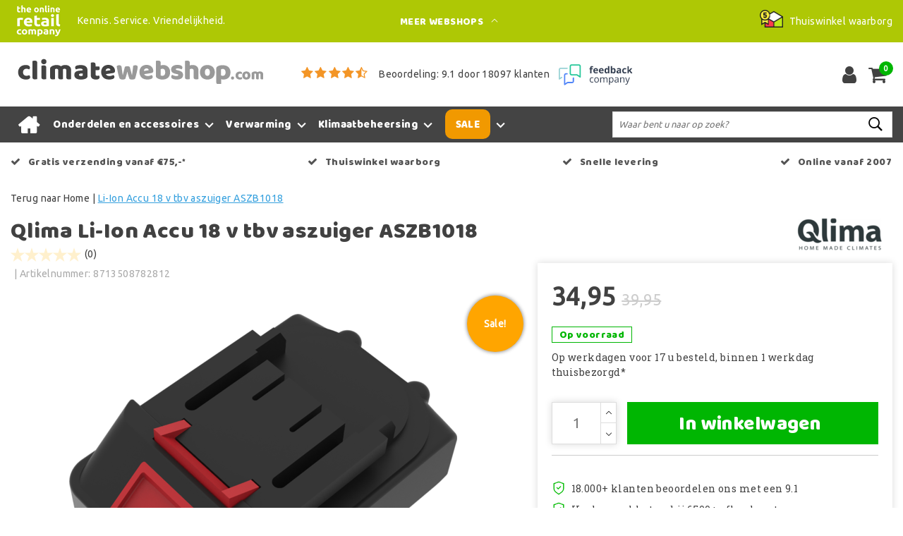

--- FILE ---
content_type: text/html;charset=utf-8
request_url: https://www.climatewebshop.com/li-ion-accu-18-v-tbv-aszuiger-aszb1018.html
body_size: 18681
content:
<!DOCTYPE html>
<html lang="nl">
  <head>
         <!--
		Climatewebshop.com by InStijl Media
    InStijl Media Custom Theme based on Theme Unity for The Online Retail Company
    Development by InStijl Media
    https://www.instijlmedia.nl
    -->
    
  
        <meta charset="utf-8"/>
<!-- [START] 'blocks/head.rain' -->
<!--

  (c) 2008-2026 Lightspeed Netherlands B.V.
  http://www.lightspeedhq.com
  Generated: 23-01-2026 @ 07:40:59

-->
<link rel="canonical" href="https://www.climatewebshop.com/li-ion-accu-18-v-tbv-aszuiger-aszb1018.html"/>
<link rel="alternate" href="https://www.climatewebshop.com/index.rss" type="application/rss+xml" title="Nieuwe producten"/>
<meta name="robots" content="noodp,noydir"/>
<meta name="google-site-verification" content="bdn5AAL33_AyH05q_u5vDvdA8QGxvS0P6vQ0Xzgz6Xw"/>
<meta name="google-site-verification" content="oZ0zo05GW9WprP8g4khjsWOMOGa-alO8CZrACqqstbs"/>
<meta property="og:url" content="https://www.climatewebshop.com/li-ion-accu-18-v-tbv-aszuiger-aszb1018.html?source=facebook"/>
<meta property="og:site_name" content="Climatewebshop.com"/>
<meta property="og:title" content="Qlima Li-Ion Accu 18 v tbv aszuiger ASZB1018"/>
<meta property="og:description" content="Speciale accu voor de Qlima accu aszuiger type ASZB1018"/>
<meta property="og:image" content="https://cdn.webshopapp.com/shops/20368/files/469343336/qlima-li-ion-accu-18-v-tbv-aszuiger-aszb1018.jpg"/>
<script>
(function(w,d,s,l,i){w[l]=w[l]||[];w[l].push({'gtm.start':new Date().getTime(),event:'gtm.js'});var f=d.getElementsByTagName(s)[0],j=d.createElement(s),dl=l!='dataLayer'?'&l='+l:'';j.async=true;j.src='https://sst.climatewebshop.com/KcdJ47Uf9N.js?tg='+i+dl;f.parentNode.insertBefore(j,f);})(window,document,'script','dataLayer','KVVKXFK');
</script>
<script>
/* CRW - Head injection by InStijl Media - generated at: 22-01-2026 12:25:07 */
var ism_rating = "9.1";
var ism_rating_5 = "4.55";
var ism_ratingcount = "18097";
var ism_ratingpage = "https://www.feedbackcompany.com/nl-nl/reviews/the-online-retail-company/";
var ism_last_reviews = '[{"review_id":0,"name":"Gijs","date":"22-01-2026","score":10,"review":"Snelle levering in een keurige verpakking."},{"review_id":1,"name":"Tinus","date":"21-01-2026","score":10,"review":"Heel goed"},{"review_id":2,"name":"Natalia Wokke","date":"21-01-2026","score":10,"review":"Voor het eerst besteld hier maar blij met drie kilo gratis"},{"review_id":3,"name":"Sebastiaan Delsing","date":"20-01-2026","score":10,"review":"Superservice en ook super snelle reactie op mijn mail. Dat zie je tegenwoordig niet meer zo veel. Ik had de website open voor een kachel voor 259 euro... Ik zoek alles altijd goed uit en steeds op nieuwe tabbladen. Een uur later was het opeens 269 op de website dus ik een mail gestuurd. Ben gaan lunchen en na de lunch kreeg ik hem alsnog voor 259 volgens de mail..... Dus ik bestellen was die al 279..... Tja ik mail gestuurd vanwege mijn bestelling..... Geen probleem u krijgt hem voor 259 zoals afgesproken....... Super gewoon eigenlijk zoals het hoort maar ik zie dat niet meer zo vaak"},{"review_id":4,"name":"Ben Groenen","date":"20-01-2026","score":9,"review":"Goede ervaring"},{"review_id":5,"name":"Carine Vandenberghe","date":"19-01-2026","score":9,"review":"vlotte bestelling en verzending aan een correcte prijs"},{"review_id":6,"name":"Hendrik Westerhuis","date":"19-01-2026","score":10,"review":"voor de eerste keer en is voor herhaling vatbaar"},{"review_id":7,"name":"FRANS KONINGS","date":"19-01-2026","score":7,"review":"GOED"},{"review_id":8,"name":"Remco Goulooze","date":"19-01-2026","score":10,"review":"Snelle levering. Goede kous. Het verschil met de oude kous was optisch niet echt te zien maar met het branden geeft het kleine kacheltje weer een enorme bron van warmte "},{"review_id":9,"name":"Gisela","date":"19-01-2026","score":9,"review":"Heel tevreden mee!!! Bestel altijd voer voor mijn paard bij Eco. De levering is heel snel!! De volgende dag heb ik het al in huis. Echt super fijn."}]';
var review_system = "<a href=\'https://www.feedbackcompany.com/nl-nl/reviews/the-online-retail-company/\' target=\'_blank\'>The Feedback Company</a>";
var shop_name = "Climatewebshop.com";
var starsColor = "#F39200";
var languages = ["/", "/nl/", "/en/", "/de/", "/da/", "/us/", "/es/", "/fr/", "/fc/", "/it/", "/no/", "/pl/"];

/* Inject Rich Snippets */
    (function(){
        var data = {
                "@context": "http://schema.org",
                "@type": "Organization",
                "name" : "Climatewebshop.com",
                "aggregateRating": {
                      "@type": "AggregateRating",
                      "ratingValue" : "9.1",
                      "bestRating" : "10",
                      "reviewCount" : "18097",
                      "worstRating" : "1"
                }
        };
        var script = document.createElement("script");
        script.type = "application/ld+json";
        script.innerHTML = JSON.stringify(data);
        document.getElementsByTagName("head")[0].appendChild(script);
    })(document);
</script>
<!--[if lt IE 9]>
<script src="https://cdn.webshopapp.com/assets/html5shiv.js?2025-02-20"></script>
<![endif]-->
<!-- [END] 'blocks/head.rain' -->
    


<meta http-equiv="X-UA-Compatible" content="IE=Edge">
<title>Qlima Li-Ion Accu 18 v tbv aszuiger ASZB1018 | Climatewebshop.com</title>
<meta name="description" content="Speciale accu voor de Qlima accu aszuiger type ASZB1018">
<meta name="keywords" content="Qlima, Li-Ion, Accu, 18, v, tbv, aszuiger, ASZB1018, zibro, qlima, petroleumkachel, vuurke, firelux, brandstof, petroleum, ontvochtiger, bevochtiger, ventilator, vochtproblemen, klimaatwinkel">
<meta name="HandheldFriendly" content="true">
<meta name="viewport" content="width=device-width, initial-scale=1, viewport-fit=cover">
<meta name="author" content="//www.instijlmedia.nl/">
<meta name="apple-mobile-web-app-capable" content="yes">
<meta name="apple-mobile-web-app-status-bar-style" content="#fff">
<link rel="icon" type="image/x-icon" href="https://cdn.webshopapp.com/shops/20368/themes/157763/assets/favicon.ico?20260109132747">
<link rel="apple-touch-icon" href="https://cdn.webshopapp.com/shops/20368/themes/157763/assets/favicon.ico?20260109132747">
<meta property="fb:app_id" content="966242223397117"/>
<meta property="og:type" content="website"> 
<meta property="og:description" content="Speciale accu voor de Qlima accu aszuiger type ASZB1018">
<meta property="og:image" content="https://cdn.webshopapp.com/shops/20368/themes/157763/assets/logo.png?20260109132747">


<link rel="preconnect" href="https://fonts.googleapis.com">
<link rel="preconnect" href="https://fonts.gstatic.com" crossorigin>
<link rel="preload" href="//fonts.googleapis.com/css?family=Ubuntu:100,300,400,600" as="style">
<link rel="preload" href="//fonts.googleapis.com/css?family=Baloo%20Chettan:100,300,400,600" as="style">
<link rel="preload" href="https://fonts.googleapis.com/css2?family=Roboto+Slab:wght@100;300;400;600&display=swap" as="style">
<link rel="preload" href="https://cdn.webshopapp.com/shops/20368/themes/157763/assets/font-awesome-min.css?2026010913275720210105154822" as="style" />

	<link rel="stylesheet" href="https://cdn.webshopapp.com/shops/20368/themes/157763/assets/stylesheet.css?January 23, 2026 07:40?2026010913275720210105154822" />
  <link rel="stylesheet" href="https://cdn.webshopapp.com/shops/20368/themes/157763/assets/ism-bootstrap-min.css?2026010913275720210105154822" />
  <link rel="stylesheet" href="https://cdn.webshopapp.com/shops/20368/themes/157763/assets/settings.css?January 23, 2026 07:40?2026010913275720210105154822" /> 
    <link rel="stylesheet" href="https://cdn.webshopapp.com/shops/20368/themes/157763/assets/productpage.css?v=January 23, 2026 07:40?2026010913275720210105154822" />
    <link rel="stylesheet" href="https://cdn.webshopapp.com/shops/20368/themes/157763/assets/media-queries.css?January 23, 2026 07:40?2026010913275720210105154822" />
    
<link rel="preload" href="https://cdn.webshopapp.com/shops/20368/themes/157763/assets/owl-carousel-min.css?2026010913275720210105154822" as="style" />
<link rel="stylesheet" href="https://cdn.webshopapp.com/shops/20368/themes/157763/assets/owl-carousel-min.css?2026010913275720210105154822" />
<script src="https://cdn.webshopapp.com/shops/20368/themes/157763/assets/jquery-3-1-1-min.js?2026010913275720210105154822"></script>
<script src="https://cdn.webshopapp.com/shops/20368/themes/157763/assets/owl-carousel-min.js?2026010913275720210105154822"></script>

         <script type="application/ld+json">
			{
				"@context": "http://schema.org/",
				"@type": "Organization",
				"url": "https://www.climatewebshop.com/",
				"name": "Climatewebshop.com",
				"legalName": "Climatewebshop.com",
				"description": "Speciale accu voor de Qlima accu aszuiger type ASZB1018",
				"logo": "https://cdn.webshopapp.com/shops/20368/themes/157763/assets/logo.png?20260109132747",
				"image": "https://cdn.webshopapp.com/shops/20368/themes/157763/assets/logo.png?20260109132747",
				"contactPoint": {
					"@type": "ContactPoint",
					"contactType": "Customer service",
					"telephone": "(+31) (0) (598) 381 001"
				},
				"address": {
					"@type": "PostalAddress",
					"streetAddress": "Hoofdstraat",
					"addressRegion": "Groningen",
					"postalCode": "9601 EM",
					"addressCountry": "The Netherlands"
				}
			}
</script>
<script type="application/ld+json">
{
  "@context": "https://schema.org",
  "@type": "WebSite",
  "url": "https://www.climatewebshop.com/",
  "potentialAction": {
    "@type": "SearchAction",
    "target": "https://www.climatewebshop.com/search/{q}",
    "query-input": "required name=q"
  }
}
</script>
<style>
.bundle-product-quantity { background:#35a0de; }
</style>
<style>
.modal {z-index: 10500000000;}
.modal .cart-footer .btn {margin-bottom:10px;}
</style>

<link rel="stylesheet" href="https://cdn.webshopapp.com/shops/20368/themes/157763/assets/custom.css?2026010913275720210105154822" />
      	    <script>var ism_blog = '0';</script>                     
<script>
var google_tag_params = {
  ecomm_prodid: '104116538',
  ecomm_pagetype: 'product',
  ecomm_totalvalue: 34.95,
};
</script>
<script>
dataLayer = [{google_tag_params: window.google_tag_params}];
</script>
  </head>
 	<body class="body osx webkit" e>
    
        	
<script>
dataLayer.push({ ecommerce: null });  // Clear the previous ecommerce object.
dataLayer.push({
  event: "view_item",
  ecommerce: {
    items: [{
      item_name: "Qlima Li-Ion Accu 18 v tbv aszuiger ASZB1018",
      item_id: "104116538",
      price: "34.95",
      item_brand: "Qlima",
            item_category: "Aszuigers",
            item_category2: "Onderdelen en accessoires",
            item_category3: "Onderdelen voor aszuigers",
            item_variant: "",
      item_list_name: "",
      item_list_id: "",
      index: "",
      quantity: 1
    }]
  }
});
function onProductClick(id,name,price,brand,variant,category,index,quantity) {
  // console.log('onProductClick('+id+','+name+','+price+','+brand+','+variant+','+category+','+index+','+quantity+') fired');
  dataLayer.push({ ecommerce: null });  // Clear the previous ecommerce object.
  dataLayer.push({
    event: "select_item",
    ecommerce: {
      items: [{
        item_name: name, // Name or ID is required.
        item_id: id,
        item_brand: brand,
        item_category: '',
        item_variant: variant,
        item_list_name: '',
        item_list_id: '',
        index: index,
        quantity: quantity,
        price: price
      }]
    }
  });
}
function ecom_addToCart() {
  // console.log('ecom_addToCart() fired');
  var product_quantity = $('.cart-details .quantity > input').val();
  dataLayer.push({ ecommerce: null });  // Clear the previous ecommerce object.
  dataLayer.push({
    event: "add_to_cart",
    ecommerce: {
      items: [{
        item_name: "Qlima Li-Ion Accu 18 v tbv aszuiger ASZB1018",
        item_id: "104116538",
        price: "34.95",
        item_brand: "Qlima",
                item_category: "Aszuigers",
                item_category2: "Onderdelen en accessoires",
                item_category3: "Onderdelen voor aszuigers",
                item_variant: "",
        item_list_name: "",
        item_list_id: "",
        index: "",
        quantity: product_quantity
      }]
    }
  });
}
function ecom_removeFromCart(id,name,price,brand,category,variant,quantity) {
  // console.log('ecom_removeFromCart('+id+','+name+','+price+','+brand+','+category+','+variant+','+quantity+') fired');
  dataLayer.push({ ecommerce: null });  // Clear the previous ecommerce object.
  dataLayer.push({
    event: "remove_from_cart",
    ecommerce: {
      items: [{
        item_name: name,
        item_id: id,
        price: price,
        item_brand: brand,
        item_category: category,
        item_variant: variant,
        item_list_name: "",
        item_list_id: "",
        index: "",
        quantity: quantity
      }]
    }
  });
}
function onCheckout() {
  // console.log('onCheckout() fired');
  dataLayer.push({ ecommerce: null });  // Clear the previous ecommerce object.
  dataLayer.push({
    event: "begin_checkout",
    ecommerce: {
      items: [
              ]
    }
  });
}
</script>
    

<!-- Google Tag Manager -->
<script>(function(w,d,s,l,i){w[l]=w[l]||[];w[l].push({'gtm.start':
new Date().getTime(),event:'gtm.js'});var f=d.getElementsByTagName(s)[0],
j=d.createElement(s),dl=l!='dataLayer'?'&l='+l:'';j.async=true;j.src=
'https://www.googletagmanager.com/gtm.js?id='+i+dl;f.parentNode.insertBefore(j,f);
})(window,document,'script','dataLayer','GTM-KH46ZRS');</script>
<!-- End Google Tag Manager -->
<!-- Google Tag Manager (noscript) -->
<noscript><iframe src="https://www.googletagmanager.com/ns.html?id=GTM-KH46ZRS"
height="0" width="0" style="display:none;visibility:hidden"></iframe></noscript>
<!-- End Google Tag Manager (noscript) -->
        
  	    
              <div id="page custom_layout" class="page page-">
      <div id="wrapper" class="wrapper">
                        <div id="resMenu" class="sidenav"> 
  <div class="menu-text">
    <a href="https://www.climatewebshop.com/" title="Climatewebshop.com">
    	<strong>Climatewebshop.com</strong>
    </a>
  </div>
  <div id="resMenuCloser" onclick="$('body, #resMenu, .btn-mobile.menu').removeClass('open');">
    <span class="pe-7s-close"></span>
  </div>
  <div class="clear"></div>
  <div id="resNav">
    <ul class="categories list-unstyled p-0 m-0">
      <li class="item homepage">
        <a href="https://www.climatewebshop.com/" title="Climatewebshop.com"><strong>Homepage</strong></a>
      </li>
            <li class="item category">
        <a href="" title="Onderdelen en accessoires" onclick="return false;"><span>Onderdelen en accessoires</span></a>
                <span class="pe-7s-angle-right"></span>
        <ul class="list-unstyled p-0 m-0">
          <li class="item goback">
        		<a href="" title="Onderdelen en accessoires" onclick="$(this).closest('ul').removeClass('nav-active');return false;"><i class="pe-7s-angle-left"></i><span class="text">Terug naar Menu</span></a>
          </li>
          <li class="item">
        		<a href="https://www.climatewebshop.com/onderdelen-en-accessoires/" title="Onderdelen en accessoires"><strong>Onderdelen en accessoires</strong></a>
          </li>
                    <li class="item">
            <a href="https://www.climatewebshop.com/onderdelen-en-accessoires/alleszuigers/" title="Alleszuigers"><span>Alleszuigers</span></a>
                      </li>
                    <li class="item">
            <a href="https://www.climatewebshop.com/onderdelen-en-accessoires/aszuigers/" title="Aszuigers"><span>Aszuigers</span></a>
                      </li>
                    <li class="item">
            <a href="https://www.climatewebshop.com/onderdelen-en-accessoires/batterijen/" title="Batterijen"><span>Batterijen</span></a>
                      </li>
                    <li class="item">
            <a href="https://www.climatewebshop.com/onderdelen-en-accessoires/desinfectiemiddelen/" title="Desinfectiemiddelen"><span>Desinfectiemiddelen</span></a>
                      </li>
                    <li class="item">
            <a href="https://www.climatewebshop.com/onderdelen-en-accessoires/onderdelen-voor-airco/" title="Onderdelen voor airco"><span>Onderdelen voor airco</span></a>
                      </li>
                    <li class="item">
            <a href="https://www.climatewebshop.com/onderdelen-en-accessoires/onderdelen-voor-alleszuigers/" title="Onderdelen voor alleszuigers"><span>Onderdelen voor alleszuigers</span></a>
                      </li>
                    <li class="item">
            <a href="https://www.climatewebshop.com/onderdelen-en-accessoires/onderdelen-voor-aszuigers/" title="Onderdelen voor aszuigers"><span>Onderdelen voor aszuigers</span></a>
                      </li>
                    <li class="item">
            <a href="https://www.climatewebshop.com/onderdelen-en-accessoires/onderdelen-voor-luchtbevochtigers/" title="Onderdelen voor luchtbevochtigers"><span>Onderdelen voor luchtbevochtigers</span></a>
                      </li>
                    <li class="item">
            <a href="https://www.climatewebshop.com/onderdelen-en-accessoires/onderdelen-voor-luchtontvochtigers/" title="Onderdelen voor luchtontvochtigers"><span>Onderdelen voor luchtontvochtigers</span></a>
                      </li>
                    <li class="item">
            <a href="https://www.climatewebshop.com/onderdelen-en-accessoires/onderdelen-voor-luchtreinigers/" title="Onderdelen voor luchtreinigers"><span>Onderdelen voor luchtreinigers</span></a>
                      </li>
                    <li class="item">
            <a href="" title="Onderdelen voor petroleumkachels" onclick="return false;"><span>Onderdelen voor petroleumkachels</span></a>
                        <span class="pe-7s-angle-right"></span>
            <ul class="list-unstyled p-0 m-0">
              <li class="item goback">
        				<a href="" title="Onderdelen en accessoires" onclick="$(this).closest('ul').removeClass('nav-active');return false;"><i class="pe-7s-angle-left"></i><span>Terug naar Onderdelen en accessoires</span></a>
          		</li>
              <li class="item">
                <a href="https://www.climatewebshop.com/onderdelen-en-accessoires/onderdelen-voor-petroleumkachels/" title="Onderdelen voor petroleumkachels"><strong>Onderdelen voor petroleumkachels</strong></a>
              </li>
                            <li class="item">
                <a href="https://www.climatewebshop.com/onderdelen-en-accessoires/onderdelen-voor-petroleumkachels/branderglazen/" title="Branderglazen">Branderglazen</a>
              </li>
                            <li class="item">
                <a href="https://www.climatewebshop.com/onderdelen-en-accessoires/onderdelen-voor-petroleumkachels/brandermatten/" title="Brandermatten">Brandermatten</a>
              </li>
                            <li class="item">
                <a href="https://www.climatewebshop.com/onderdelen-en-accessoires/onderdelen-voor-petroleumkachels/gloeispiraal/" title="Gloeispiraal">Gloeispiraal</a>
              </li>
                            <li class="item">
                <a href="https://www.climatewebshop.com/onderdelen-en-accessoires/onderdelen-voor-petroleumkachels/hevelpompjes/" title="Hevelpompjes">Hevelpompjes</a>
              </li>
                            <li class="item">
                <a href="https://www.climatewebshop.com/onderdelen-en-accessoires/onderdelen-voor-petroleumkachels/kachelbrandstof/" title="Kachelbrandstof">Kachelbrandstof</a>
              </li>
                            <li class="item">
                <a href="https://www.climatewebshop.com/onderdelen-en-accessoires/onderdelen-voor-petroleumkachels/kousen/" title="Kousen">Kousen</a>
              </li>
                            <li class="item">
                <a href="https://www.climatewebshop.com/onderdelen-en-accessoires/onderdelen-voor-petroleumkachels/onderstellen-voor-kachels/" title="Onderstellen voor kachels">Onderstellen voor kachels</a>
              </li>
                            <li class="item">
                <a href="https://www.climatewebshop.com/onderdelen-en-accessoires/onderdelen-voor-petroleumkachels/tankdoppen/" title="Tankdoppen">Tankdoppen</a>
              </li>
                            <li class="item">
                <a href="https://www.climatewebshop.com/onderdelen-en-accessoires/onderdelen-voor-petroleumkachels/wisseltank/" title="Wisseltank">Wisseltank</a>
              </li>
                            <li class="item">
                <a href="https://www.climatewebshop.com/onderdelen-en-accessoires/onderdelen-voor-petroleumkachels/zeefjes/" title="Zeefjes">Zeefjes</a>
              </li>
                          </ul>
                      </li>
                    <li class="item">
            <a href="https://www.climatewebshop.com/onderdelen-en-accessoires/onderdelen-voor-warmtekanonnen/" title="Onderdelen voor warmtekanonnen"><span>Onderdelen voor warmtekanonnen</span></a>
                      </li>
                  </ul>
              </li>
            <li class="item category">
        <a href="" title="Verwarming" onclick="return false;"><span>Verwarming</span></a>
                <span class="pe-7s-angle-right"></span>
        <ul class="list-unstyled p-0 m-0">
          <li class="item goback">
        		<a href="" title="Verwarming" onclick="$(this).closest('ul').removeClass('nav-active');return false;"><i class="pe-7s-angle-left"></i><span class="text">Terug naar Menu</span></a>
          </li>
          <li class="item">
        		<a href="https://www.climatewebshop.com/verwarming/" title="Verwarming"><strong>Verwarming</strong></a>
          </li>
                    <li class="item">
            <a href="" title="Bio-ethanol haard" onclick="return false;"><span>Bio-ethanol haard</span></a>
                        <span class="pe-7s-angle-right"></span>
            <ul class="list-unstyled p-0 m-0">
              <li class="item goback">
        				<a href="" title="Verwarming" onclick="$(this).closest('ul').removeClass('nav-active');return false;"><i class="pe-7s-angle-left"></i><span>Terug naar Verwarming</span></a>
          		</li>
              <li class="item">
                <a href="https://www.climatewebshop.com/verwarming/bio-ethanol-haard/" title="Bio-ethanol haard"><strong>Bio-ethanol haard</strong></a>
              </li>
                            <li class="item">
                <a href="https://www.climatewebshop.com/verwarming/bio-ethanol-haard/bio-ethanol-haard-binnen/" title="Bio-ethanol haard binnen">Bio-ethanol haard binnen</a>
              </li>
                            <li class="item">
                <a href="https://www.climatewebshop.com/verwarming/bio-ethanol-haard/bio-ethanol-haard-buiten/" title="Bio-ethanol haard buiten">Bio-ethanol haard buiten</a>
              </li>
                            <li class="item">
                <a href="https://www.climatewebshop.com/verwarming/bio-ethanol-haard/ethanol/" title="Ethanol">Ethanol</a>
              </li>
                          </ul>
                      </li>
                    <li class="item">
            <a href="https://www.climatewebshop.com/verwarming/brandstof-voor-de-kachel/" title="Brandstof voor de kachel"><span>Brandstof voor de kachel</span></a>
                      </li>
                    <li class="item">
            <a href="https://www.climatewebshop.com/verwarming/campingkachel/" title="Campingkachel "><span>Campingkachel </span></a>
                      </li>
                    <li class="item">
            <a href="" title="Elektrische kachels" onclick="return false;"><span>Elektrische kachels</span></a>
                        <span class="pe-7s-angle-right"></span>
            <ul class="list-unstyled p-0 m-0">
              <li class="item goback">
        				<a href="" title="Verwarming" onclick="$(this).closest('ul').removeClass('nav-active');return false;"><i class="pe-7s-angle-left"></i><span>Terug naar Verwarming</span></a>
          		</li>
              <li class="item">
                <a href="https://www.climatewebshop.com/verwarming/elektrische-kachels/" title="Elektrische kachels"><strong>Elektrische kachels</strong></a>
              </li>
                            <li class="item">
                <a href="https://www.climatewebshop.com/verwarming/elektrische-kachels/elektrische-kachel-badkamer/" title="Elektrische kachel badkamer">Elektrische kachel badkamer</a>
              </li>
                            <li class="item">
                <a href="https://www.climatewebshop.com/verwarming/elektrische-kachels/elektrische-kachel-woonkamer/" title="Elektrische kachel woonkamer">Elektrische kachel woonkamer</a>
              </li>
                            <li class="item">
                <a href="https://www.climatewebshop.com/verwarming/elektrische-kachels/elektrische-kachel-camping/" title="Elektrische kachel camping">Elektrische kachel camping</a>
              </li>
                          </ul>
                      </li>
                    <li class="item">
            <a href="" title="Gaskachel" onclick="return false;"><span>Gaskachel</span></a>
                        <span class="pe-7s-angle-right"></span>
            <ul class="list-unstyled p-0 m-0">
              <li class="item goback">
        				<a href="" title="Verwarming" onclick="$(this).closest('ul').removeClass('nav-active');return false;"><i class="pe-7s-angle-left"></i><span>Terug naar Verwarming</span></a>
          		</li>
              <li class="item">
                <a href="https://www.climatewebshop.com/verwarming/gaskachel/" title="Gaskachel"><strong>Gaskachel</strong></a>
              </li>
                            <li class="item">
                <a href="https://www.climatewebshop.com/verwarming/gaskachel/gaskachel-binnen/" title="Gaskachel binnen">Gaskachel binnen</a>
              </li>
                            <li class="item">
                <a href="https://www.climatewebshop.com/verwarming/gaskachel/gaskachel-buiten/" title="Gaskachel buiten">Gaskachel buiten</a>
              </li>
                            <li class="item">
                <a href="https://www.climatewebshop.com/verwarming/gaskachel/gaskachel-camping/" title="Gaskachel camping">Gaskachel camping</a>
              </li>
                          </ul>
                      </li>
                    <li class="item">
            <a href="https://www.climatewebshop.com/verwarming/gebruikte-zibro-en-qlima-kachels/" title="Gebruikte Zibro en Qlima kachels"><span>Gebruikte Zibro en Qlima kachels</span></a>
                      </li>
                    <li class="item">
            <a href="https://www.climatewebshop.com/verwarming/heteluchtkanon/" title="Heteluchtkanon"><span>Heteluchtkanon</span></a>
                      </li>
                    <li class="item">
            <a href="https://www.climatewebshop.com/verwarming/infrarood-verwarming/" title="Infrarood verwarming"><span>Infrarood verwarming</span></a>
                      </li>
                    <li class="item">
            <a href="https://www.climatewebshop.com/verwarming/kachel-binnen/" title="Kachel binnen"><span>Kachel binnen</span></a>
                      </li>
                    <li class="item">
            <a href="" title="Pelletkachels" onclick="return false;"><span>Pelletkachels</span></a>
                        <span class="pe-7s-angle-right"></span>
            <ul class="list-unstyled p-0 m-0">
              <li class="item goback">
        				<a href="" title="Verwarming" onclick="$(this).closest('ul').removeClass('nav-active');return false;"><i class="pe-7s-angle-left"></i><span>Terug naar Verwarming</span></a>
          		</li>
              <li class="item">
                <a href="https://www.climatewebshop.com/verwarming/pelletkachels/" title="Pelletkachels"><strong>Pelletkachels</strong></a>
              </li>
                            <li class="item">
                <a href="https://www.climatewebshop.com/verwarming/pelletkachels/kleine-pelletkachel/" title="Kleine pelletkachel">Kleine pelletkachel</a>
              </li>
                            <li class="item">
                <a href="https://www.climatewebshop.com/verwarming/pelletkachels/pelletkachel-buiten/" title="Pelletkachel buiten">Pelletkachel buiten</a>
              </li>
                            <li class="item">
                <a href="https://www.climatewebshop.com/verwarming/pelletkachels/pelletkachel-onderdelen/" title="Pelletkachel onderdelen">Pelletkachel onderdelen</a>
              </li>
                          </ul>
                      </li>
                    <li class="item">
            <a href="" title="Petroleumkachels" onclick="return false;"><span>Petroleumkachels</span></a>
                        <span class="pe-7s-angle-right"></span>
            <ul class="list-unstyled p-0 m-0">
              <li class="item goback">
        				<a href="" title="Verwarming" onclick="$(this).closest('ul').removeClass('nav-active');return false;"><i class="pe-7s-angle-left"></i><span>Terug naar Verwarming</span></a>
          		</li>
              <li class="item">
                <a href="https://www.climatewebshop.com/verwarming/petroleumkachels/" title="Petroleumkachels"><strong>Petroleumkachels</strong></a>
              </li>
                            <li class="item">
                <a href="https://www.climatewebshop.com/verwarming/petroleumkachels/laserkachel/" title="Laserkachel">Laserkachel</a>
              </li>
                            <li class="item">
                <a href="https://www.climatewebshop.com/verwarming/petroleumkachels/kouskachels/" title="Kouskachels">Kouskachels</a>
              </li>
                            <li class="item">
                <a href="https://www.climatewebshop.com/verwarming/petroleumkachels/laser-gevelkachel/" title="Laser gevelkachel">Laser gevelkachel</a>
              </li>
                            <li class="item">
                <a href="https://www.climatewebshop.com/verwarming/petroleumkachels/brandstof/" title="Brandstof">Brandstof</a>
              </li>
                          </ul>
                      </li>
                    <li class="item">
            <a href="" title="Terrasverwarming" onclick="return false;"><span>Terrasverwarming</span></a>
                        <span class="pe-7s-angle-right"></span>
            <ul class="list-unstyled p-0 m-0">
              <li class="item goback">
        				<a href="" title="Verwarming" onclick="$(this).closest('ul').removeClass('nav-active');return false;"><i class="pe-7s-angle-left"></i><span>Terug naar Verwarming</span></a>
          		</li>
              <li class="item">
                <a href="https://www.climatewebshop.com/verwarming/terrasverwarming/" title="Terrasverwarming"><strong>Terrasverwarming</strong></a>
              </li>
                            <li class="item">
                <a href="https://www.climatewebshop.com/verwarming/terrasverwarming/toebehoren/" title="Toebehoren">Toebehoren</a>
              </li>
                            <li class="item">
                <a href="https://www.climatewebshop.com/verwarming/terrasverwarming/hoes-terrasverwarmer/" title="Hoes terrasverwarmer">Hoes terrasverwarmer</a>
              </li>
                          </ul>
                      </li>
                  </ul>
              </li>
            <li class="item category">
        <a href="" title="Klimaatbeheersing" onclick="return false;"><span>Klimaatbeheersing</span></a>
                <span class="pe-7s-angle-right"></span>
        <ul class="list-unstyled p-0 m-0">
          <li class="item goback">
        		<a href="" title="Klimaatbeheersing" onclick="$(this).closest('ul').removeClass('nav-active');return false;"><i class="pe-7s-angle-left"></i><span class="text">Terug naar Menu</span></a>
          </li>
          <li class="item">
        		<a href="https://www.climatewebshop.com/klimaatbeheersing/" title="Klimaatbeheersing"><strong>Klimaatbeheersing</strong></a>
          </li>
                    <li class="item">
            <a href="" title="Airco" onclick="return false;"><span>Airco</span></a>
                        <span class="pe-7s-angle-right"></span>
            <ul class="list-unstyled p-0 m-0">
              <li class="item goback">
        				<a href="" title="Klimaatbeheersing" onclick="$(this).closest('ul').removeClass('nav-active');return false;"><i class="pe-7s-angle-left"></i><span>Terug naar Klimaatbeheersing</span></a>
          		</li>
              <li class="item">
                <a href="https://www.climatewebshop.com/klimaatbeheersing/airco/" title="Airco"><strong>Airco</strong></a>
              </li>
                            <li class="item">
                <a href="https://www.climatewebshop.com/klimaatbeheersing/airco/mobiele-aircos/" title="Mobiele airco&#039;s ">Mobiele airco&#039;s </a>
              </li>
                            <li class="item">
                <a href="https://www.climatewebshop.com/klimaatbeheersing/airco/split-units/" title="Split units">Split units</a>
              </li>
                            <li class="item">
                <a href="https://www.climatewebshop.com/klimaatbeheersing/airco/onderdelen-en-accessoires/" title="Onderdelen en accessoires">Onderdelen en accessoires</a>
              </li>
                          </ul>
                      </li>
                    <li class="item">
            <a href="https://www.climatewebshop.com/klimaatbeheersing/bevochtigers/" title="Bevochtigers"><span>Bevochtigers</span></a>
                      </li>
                    <li class="item">
            <a href="https://www.climatewebshop.com/klimaatbeheersing/luchtreinigers/" title="Luchtreinigers"><span>Luchtreinigers</span></a>
                      </li>
                    <li class="item">
            <a href="https://www.climatewebshop.com/klimaatbeheersing/ontvochtigers/" title="Ontvochtigers"><span>Ontvochtigers</span></a>
                      </li>
                    <li class="item">
            <a href="https://www.climatewebshop.com/klimaatbeheersing/ventilatoren/" title="Ventilatoren"><span>Ventilatoren</span></a>
                      </li>
                  </ul>
              </li>
            <li class="item category">
        <a href="" title="SALE" onclick="return false;"><span>SALE</span></a>
                <span class="pe-7s-angle-right"></span>
        <ul class="list-unstyled p-0 m-0">
          <li class="item goback">
        		<a href="" title="SALE" onclick="$(this).closest('ul').removeClass('nav-active');return false;"><i class="pe-7s-angle-left"></i><span class="text">Terug naar Menu</span></a>
          </li>
          <li class="item">
        		<a href="https://www.climatewebshop.com/sale/" title="SALE"><strong>SALE</strong></a>
          </li>
                    <li class="item">
            <a href="https://www.climatewebshop.com/sale/aanbiedingen/" title="Aanbiedingen"><span>Aanbiedingen</span></a>
                      </li>
                    <li class="item">
            <a href="https://www.climatewebshop.com/sale/outlet/" title="Outlet"><span>Outlet</span></a>
                      </li>
                  </ul>
              </li>
          </ul>
    <ul class="list-unstyled p-0 m-0">
                  <li class="item">
        <a href="https://www.climatewebshop.com/klantenservice/" title="Contact klantenservice" class="itemlink">
          Contact klantenservice
        </a>
      </li>
            <li class="item">
        <a href="https://www.climatewebshop.com/klantenservice/bestellen/bestellen-wijzigen-of-annuleren/" title="Bestellen, wijzigen of annuleren" class="itemlink">
          Bestellen, wijzigen of annuleren
        </a>
      </li>
            <li class="item">
        <a href="https://www.climatewebshop.com/klantenservice/betalen/" title="Betalen" class="itemlink">
          Betalen
        </a>
      </li>
            <li class="item">
        <a href="https://www.climatewebshop.com/klantenservice/levering/" title="Bezorgen en afhalen" class="itemlink">
          Bezorgen en afhalen
        </a>
      </li>
            <li class="item">
        <a href="https://www.climatewebshop.com/klantenservice/retourneren/" title="Retourneren" class="itemlink">
          Retourneren
        </a>
      </li>
            <li class="item">
        <a href="https://www.climatewebshop.com/klantenservice/levering/verzending-en-levertijden/" title="Verzending en levertijden" class="itemlink">
          Verzending en levertijden
        </a>
      </li>
            <li class="item">
        <a href="https://www.climatewebshop.com/klantenservice/garantie/" title="Garantie en reparatie" class="itemlink">
          Garantie en reparatie
        </a>
      </li>
            <li class="item">
        <a href="https://www.climatewebshop.com/service/general-terms-conditions/" title="Algemene voorwaarden" class="itemlink">
          Algemene voorwaarden
        </a>
      </li>
            <li class="item">
        <a href="https://www.climatewebshop.com/service/privacy-policy/" title="Privacy Policy" class="itemlink">
          Privacy Policy
        </a>
      </li>
            <li class="item">
        <a href="https://www.climatewebshop.com/service/about/" title="Over ons" class="itemlink">
          Over ons
        </a>
      </li>
            <li class="item">
        <a href="https://www.climatewebshop.com/service/fysieke-winkel/" title="Fysieke winkel" class="itemlink">
          Fysieke winkel
        </a>
      </li>
            <li class="item">
        <a href="https://www.climatewebshop.com/service/hoe-wij-begonnen/" title="Hoe wij begonnen" class="itemlink">
          Hoe wij begonnen
        </a>
      </li>
                        <li class="item">
        <a href="https://www.climatewebshop.com/brands/" title="Merken" onclick="return false;"><span>Merken</span></a>
                <span class="pe-7s-angle-right"></span>
        <ul class="submenu no-subs list-unstyled p-0 m-0">
          <li class="item goback">
        		<a href="" title="Merken" onclick="$(this).closest('ul').removeClass('nav-active');return false;"><i class="pe-7s-angle-left"></i><span>Terug naar Menu</span></a>
          </li>
          <li class="item">
        		<a href="https://www.climatewebshop.com/brands/" title="Merken"><strong>Merken</strong></a>
          </li>
                    <li class="item">
            <a href="https://www.climatewebshop.com/brands/cit/" title="Cit®">Cit®</a>
          </li>
                    <li class="item">
            <a href="https://www.climatewebshop.com/brands/duracell/" title="Duracell">Duracell</a>
          </li>
                    <li class="item">
            <a href="https://www.climatewebshop.com/brands/eurom/" title="Eurom">Eurom</a>
          </li>
                    <li class="item">
            <a href="https://www.climatewebshop.com/brands/firelux/" title="Firelux">Firelux</a>
          </li>
                    <li class="item">
            <a href="https://www.climatewebshop.com/brands/gently/" title="Gently">Gently</a>
          </li>
                    <li class="item">
            <a href="https://www.climatewebshop.com/brands/kerbl/" title="Kerbl">Kerbl</a>
          </li>
                    <li class="item">
            <a href="https://www.climatewebshop.com/brands/petroheat/" title="PetroHeat">PetroHeat</a>
          </li>
                    <li class="item">
            <a href="https://www.climatewebshop.com/brands/qlima/" title="Qlima">Qlima</a>
          </li>
                    <li class="item">
            <a href="https://www.climatewebshop.com/brands/toyotomi-zibro/" title="Toyotomi/Zibro">Toyotomi/Zibro</a>
          </li>
                    <li class="item">
            <a href="https://www.climatewebshop.com/brands/zibro/" title="Zibro">Zibro</a>
          </li>
                  </ul>
              </li>
                            <li class="item blog">
          <a href="https://www.climatewebshop.com/blogs/actueel/" title="Actueel" onclick="return false;">Actueel</a>
                    <span class="pe-7s-angle-right"></span>
          <ul class="list-unstyled p-0 m-0">
            <li class="item goback">
              <a href="" title="Actueel" onclick="$(this).closest('ul').removeClass('nav-active');return false;"><i class="pe-7s-angle-left"></i><span>Terug naar Menu</span></a>
            </li>
            <li class="item">
              <a href="https://www.climatewebshop.com/blogs/actueel/" title="Actueel"><strong>Actueel</strong></a>
            </li>
                        <li class="item">
              <a href="https://www.climatewebshop.com/blogs/actueel/alles-over-de-zibro-laserkachel/" title="Alles over de Zibro laserkachel">Alles over de Zibro laserkachel</a>
            </li>
                        <li class="item">
              <a href="https://www.climatewebshop.com/blogs/actueel/foutcodes-zibro-laserkachel/" title="Foutcodes Zibro laserkachel ">Foutcodes Zibro laserkachel </a>
            </li>
                        <li class="item">
              <a href="https://www.climatewebshop.com/blogs/actueel/overzicht-technische-verschillen-zibro-laserkachel/" title="Overzicht technische verschillen Zibro laserkachels">Overzicht technische verschillen Zibro laserkachels</a>
            </li>
                        <li class="item">
              <a href="https://www.climatewebshop.com/blogs/actueel/problemen-met-de-lucht-in-huis-of-op-kantoor-ontde/" title="Problemen met de lucht in huis of op kantoor? Ontdek wat je er aan kunt doen ">Problemen met de lucht in huis of op kantoor? Ontdek wat je er aan kunt doen </a>
            </li>
                        <li class="item">
              <a href="https://www.climatewebshop.com/blogs/actueel/alle-informatie-over-een-luchtbevochtiger-climatew/" title="Alle informatie over een luchtbevochtiger">Alle informatie over een luchtbevochtiger</a>
            </li>
                      </ul>
                  </li>
                        </ul>
    <ul class="list-unstyled p-0 m-0">
            <li class="item account">
         <a href="https://www.climatewebshop.com/account/" title="Inloggen">
          <span>Inloggen</span></a>
      </li>
      <li class="item compare"><a href="https://www.climatewebshop.com/compare/" title="Vergelijk"><span>Vergelijk producten</span></a></li>
      <li class="item cart">
         <a href="https://www.climatewebshop.com/account/wishlist/" title="Verlanglijst"><span>Verlanglijst</span>
        </a>
      </li>
      <li class="item cart">
         <a href="https://www.climatewebshop.com/cart/" title="Winkelwagen"><span>Winkelwagen</span>
        </a>
      </li>
    </ul>
  </div>
</div><div id="resCart" class="sidenav ism-cart-menu">
   <div class="cart-title">
        Winkelwagen
        <div id="resCartCloser" onclick="$('body, #resCart, .btn-mobile.cart').removeClass('open');">
          <span class="pe-7s-close"></span>
        </div>
     </div>
   <div class="sidenav-products">
           <div class="cart-products empty-cart">
         <div class="cart-content">U heeft geen artikelen in uw winkelwagen</div>
      </div>
            <div class="cart-footer cart-total">
        <div class="free-shipping">
                        <div class="alert alert-primary mb-2">
          <span>Bestel nu nog voor €50,00 en ontvang gratis verzending!</span>
        </div>
                        </div>
         <table class="total">
                        <tr>
               <td><strong>Totaal</strong></td>
               <td class="totaltotal">€0,00</td>
            </tr>
         </table>
         <a class="btn btn-primary btn-lg btn-block mt-2 btn-checkout" href="https://www.climatewebshop.com/cart/"><i class="ion ion-ios-cart"></i>Bestellen</a>
      </div>
   </div>
</div><div id="resLogin" class="ism-account-menu sidenav">
   <div class="sidenav-container">
     <div class="sidenav-title-box">
       <div class="h3">Mijn account</div>
       <div id="resLoginCloser" onclick="$('body, #resLogin, .btn-mobile.account, .btn-mobile.wishlist').removeClass('open');">
          <span class="pe-7s-close"></span>
        </div>
       <div class="dropdown-divider"></div>
     </div>
			     	<form method="post" id="ism-loginForm" action="https://www.climatewebshop.com/account/loginPost/?return=https%3A%2F%2Fwww.climatewebshop.com%2Fli-ion-accu-18-v-tbv-aszuiger-aszb1018.html">
            <input type="hidden" name="key" value="76eb64d3998b082c91ba61834c7c88bd" />
            <input type="hidden" name="type" value="login" />
            <div class="form-group">
               <label for="ismLoginEmail">E-mailadres</label>
               <input type="email" name="email" class="form-control" id="ismLoginEmail" placeholder="Naam" autocomplete='email' required>
            </div>
            <div class="form-group mb-0">
               <label for="ismLoginPassword">Wachtwoord</label>
               <input type="password" name="password" class="form-control" id="ismLoginPassword" placeholder="Wachtwoord" autocomplete='current-password' required>
            </div>
           <a class="link pb-3 float-right" href="https://www.climatewebshop.com/account/password/"><small>Wachtwoord vergeten?</small></a>
            <button type="submit" class="btn btn-primary no-effect btn-block">Log in</button>
     		</form>
     		<div class="sidenav-title-box pt-3">
           <div class="h3">Nieuwe klant?</div>
           <div class="dropdown-divider"></div>
         </div>
     	<div class="sidenav-content">
     		<ul class="list-checks list-unstyled p-0 m-0 mb-2">
          <li><i class="fa fa-check-circle-o"></i>Bekijk en volg al uw bestellingen</li>
          <li><i class="fa fa-check-circle-o"></i>Maak uw shop-ervaring beter en sneller</li>
          <li><i class="fa fa-check-circle-o"></i>Bewaar uw winkelwagen en hou een verlanglijstje bij</li>
        </ul>
     	</div>
      <a  class="btn btn-primary btn-block" href="https://www.climatewebshop.com/account/register/">Registreren</a>
             </div>
</div>        <div class="content">
          <div class="overlay-bg"></div>
                      <div id="topnavWebshops">
  <!-- SLIDGE TOGGLE -->
    <div class="slideToggle">
    <div class="container-fluid">
      <div class="row">
        <div class="col-xs-12 col-lg-6">
          <div class="h3">Onze andere webshops</div>
                    <ul class="webshops list-unstyled">
                        <li class="webshop"><a href="https://www.barbecuewinkel.com/" target="_blank">barbecue<span style="color:black;">winkel.com</span></a></li>
                        <li class="webshop"><a href="https://www.campingazonderdelen.nl" target="_blank">campingaz<span style="color:black;">onderdelen.nl</span></a></li>
                        <li class="webshop"><a href="https://www.ecodiervoeding.nl/" target="_blank">eco<span style="color:black;">diervoeding.nl</a></a></li>
                        <li class="webshop"><a href="https://www.gallagherwinkel.nl/" target="_blank">gallagher<span style="color:black;">winkel.nl</a></a></li>
                        <li class="webshop"><a href="https://www.heinigershop.nl" target="_blank">heiniger<span style="color:black;">shop.nl</a></li>
                        <li class="webshop"><a href="https://www.lastvan.com" target="_blank">last<span style="color:black;">van.com</a></a></li>
                        <li class="webshop"><a href="https://www.luchtbedshop.com" target="_blank">luchtbed<span style="color:black;">shop.com</span></a></li>
                        <li class="webshop"><a href="https://www.luchtmatraswinkel.be" target="_blank">luchtmatras<span style="color:black;">winkel.be</a></a></li>
                      </ul>
                    <ul class="webshops list-unstyled">
                        <li class="webshop"><a href="https://www.marterwinkel.nl" target="_blank">marter<span style="color:black;">winkel.nl</span></a></li>
                        <li class="webshop"><a href="https://www.metalenbed.nl/" target="_blank">metalen<span style="color:black;">bed.nl</span></a></li>
                        <li class="webshop"><a href="https://www.opblaasspa.com" target="_blank">opblaas<span style="color:black;">spa.com</span></a></li>
                        <li class="webshop"><a href="https://www.schrikdraad.com" target="_blank">schrik<span style="color:black;">draad.com</span></a></li>
                        <li class="webshop"><a href="https://www.tuinmestwinkel.com" target="_blank">tuinmest<span style="color:black;">winkel.com</span></a></li>
                        <li class="webshop"><a href="https://www.zibrowebshop.com" target="_blank">zibro<span style="color:black;">webshop.com</a></a></li>
                        <li class="webshop"><a href="https://www.zwembadstore.com" target="_blank">zwembad<span style="color:black;">store.com</a></a></li>
                      </ul>
                  </div>
        <div class="col-xs-12 pt-4 pt-lg-0 col-md-6 col-lg-3">
          <!-- INLOGGEN -->
                    <div class="h3">Inloggen</div>
          <div class="login">
            <form action="https://www.climatewebshop.com/account/loginPost/" method="post" id="form_login">
              <input type="hidden" name="key" value="76eb64d3998b082c91ba61834c7c88bd">
              <div class="input form-group">
                <input type="hidden" name="type" value="login">
                <input type="text" name="email" value="E-mail" onfocus="if(this.value=='E-mail'){this.value='';};" class="form-control mb-2">
                <input type="password" name="password" value="Wachtwoord" onfocus="if(this.value=='Wachtwoord'){this.value='';};" id="passwordHelp" class="form-control">
                <small id="passwordHelp" class="form-text text-muted"><a href="https://www.climatewebshop.com/account/password/" class="forgot-password" title="Wachtwoord vergeten?">Wachtwoord vergeten?</a></small>
              </div>
              <div class="register">
                <button type="submit" class="btn btn-block mb-2 btn-secondary no-effect top-btn" title="Inloggen"><span>Inloggen</span><i class="pe-7s-angle-right"></i></button>
                              </div>
            </form>
          </div>
                    <!-- /INLOGGEN -->
        </div>
                <div class="col-xs-12 pt-4 pt-lg-0 col-md-6 col-lg-3">
          <div class="h3">Registreren</div>
          <p class="register-text">Heeft u nog geen account? Maak er dan snel een aan en begin direct met shoppen!</p>
          <div class="register">
            <a class="btn btn-secondary btn-block no-effect top-btn" href="https://www.climatewebshop.com/account/register/"><span>Registreren</span><i class="pe-7s-angle-right"></i></a>
          </div>
        </div>
              </div>
    </div>
  </div>
  <!-- /SLIDGE TOGGLE -->
	<div class="container-fluid">
    <div class="row">
      <div class="col-2 col-md-4">
        <div class="logo">
         <div class="logo-inner d-flex align-items-center">
            <a href="https://www.theonlineretailcompany.nl/" title="Climatewebshop.com" target="_blank" class="mr-3">
                        <img src="https://cdn.webshopapp.com/shops/20368/themes/157763/assets/logo.png?20260109132747" alt="logo" width="79" height="59"/>
                        </a>
           <div class="slogan d-none d-md-block">
           	<span>Kennis.</span> <span>Service.</span> <span>Vriendelijkheid.</span>
           </div>
         </div>
        </div>
      </div>
      <div class="links col-10 col-md-4">
        <a href="" title="" onclick="$('#topnavWebshops .slideToggle').slideToggle();$('#topnavWebshops .links, .overlay-bg').toggleClass('open');return false;" class="text-center w-100">
          <span>Meer webshops</span>
          <i class="pe-7s-angle-up"></i>
        </a>
      </div>
      <div class="d-none d-md-block col-1 col-md-4">
        <div class="usp">
          <div class="hallmark">
                      <a href="https://www.thuiswinkel.org/leden/climatewebshop.com/certificaat" title="Thuiswinkel waarborg" target="_blank">              <img src="https://cdn.webshopapp.com/shops/20368/themes/157763/assets/hallmark.png?20260109132747" alt="" class="img-responsive" />
              <span class="hallmark-text d-none d-md-inline-block">Thuiswinkel waarborg</span>            </a>                     </div>
        </div>
      </div>
    </div>
  </div>
  </div><header id="header" class="header header-pages">
  <div class="header-sticky">
    <div class="header-nav">
      <div class="container-fluid">
          <div class="header-inner">
             <div class="row">
              	<div class="d-xl-none d-lg-inline-block col-md-4 col-2">
              		<div id="resNavOpener" onclick="$('#wrapper').toggleClass('open');return false;" data-trigger="menu" data-target="#resMenu">
                    <div class="menu-icon">
                      <div class="buttonContainer">
                        <div class="miniBar"></div>
                        <div class="miniBar middle"></div>
                        <div class="miniBar"></div>
                      </div>
                      <span class="menu-text">Menu</span>
                    </div>
                	</div>
               	</div>
                <div id="logo" class="col-xl-4 col-md-4 col-8">
                   <div class="logo">
                     <div class="logo-inner">
                                               <a href="https://www.climatewebshop.com/" title="Climatewebshop.com">
                        	                          <img src="https://cdn.webshopapp.com/shops/20368/themes/157763/assets/webshoplogo.png?20260109132747" alt="logo" />
                        	                        </a>
                     </div>
                   </div>
               </div>
               <a href="" target="_blank" id="feedback" data-ism-rating="ratingpage" class="col-lg-5 d-none d-xl-block">
                 <div class="ism_stars">
                   <i class="fa fa-star"></i><i class="fa fa-star"></i><i class="fa fa-star"></i><i class="fa fa-star"></i><i class="fa fa-star-half-o"></i>
                 </div>
                 <div class="shop-rating">
                 		 <span>Beoordeling: <span data-ism-rating="rating"></span> door <span data-ism-rating="ratingcount"></span> klanten</span>
                 </div>
                 <div class="feedback-logo">
                 	<img class="img-fluid" alt="Feedback Company Climatewebshop.com" src="https://cdn.webshopapp.com/shops/20368/themes/157763/assets/feedback-company.svg?2026010913275720210105154822">
                 </div>
               </a>
               <div id="globals" class="col-xl-3 col-md-4 col-2">
                   <div id="cart" class="">
                     <div class="cart-inner">
                                            <div class="link account">
                         <a href="" title="Inloggen" data-trigger="account" data-target="#resLogin">
                           <div class="login cart-icon">
                             <i class="fa fa-user"></i>
                           </div>
                           <span class="menu-text">Inloggen</span>
                        </a>
                     </div>
                                           <div class="link mobile-link cart-vertical cartlist">
                         <a href="" title="Winkelwagen" data-trigger="cart" data-target="#resCart">
                            <div class="cart-icon">
                               <i class="fa fa-shopping-cart"></i>
                               <div class="cart-count"><span>0</span></div>
                            </div>
                           <span class="menu-text">Winkelwagen</span>
                         </a>
                      </div>
                     </div>
                   </div>
                </div>
             </div>
          </div>
        </div>
      </div>
    	<nav id="navigation">
  <div class="container-fluid position-relative">
    <div class="mainnav row">
              <div class="navigation subs col-8 d-xl-block d-none">
          <ul class="list-unstyled row p-0 m-0">
            <li class="main-item">
              <a href="https://www.climatewebshop.com/" title="Home">
                <i class="fa fa-home" aria-hidden="true"></i>
              </a>
            </li>
                                                <li class="main-item subs">
              <a href="https://www.climatewebshop.com/onderdelen-en-accessoires/" title="Onderdelen en accessoires"><span>Onderdelen en accessoires</span><i class="pe-7s-angle-down"></i></a>
                            <div class="subnav">
                <div class="submenu">
                                <ul class="subnav-col list-unstyled m-0">
                                      <li class="subitem">
                			<a href="https://www.climatewebshop.com/onderdelen-en-accessoires/alleszuigers/" title="Alleszuigers"><strong>Alleszuigers</strong></a>
                    </li>
                                      <li class="subitem">
                			<a href="https://www.climatewebshop.com/onderdelen-en-accessoires/aszuigers/" title="Aszuigers"><strong>Aszuigers</strong></a>
                    </li>
                                      <li class="subitem">
                			<a href="https://www.climatewebshop.com/onderdelen-en-accessoires/batterijen/" title="Batterijen"><strong>Batterijen</strong></a>
                    </li>
                                  </ul>
                                <ul class="subnav-col list-unstyled m-0">
                                      <li class="subitem">
                			<a href="https://www.climatewebshop.com/onderdelen-en-accessoires/desinfectiemiddelen/" title="Desinfectiemiddelen"><strong>Desinfectiemiddelen</strong></a>
                    </li>
                                      <li class="subitem">
                			<a href="https://www.climatewebshop.com/onderdelen-en-accessoires/onderdelen-voor-airco/" title="Onderdelen voor airco"><strong>Onderdelen voor airco</strong></a>
                    </li>
                                      <li class="subitem">
                			<a href="https://www.climatewebshop.com/onderdelen-en-accessoires/onderdelen-voor-alleszuigers/" title="Onderdelen voor alleszuigers"><strong>Onderdelen voor alleszuigers</strong></a>
                    </li>
                                  </ul>
                                <ul class="subnav-col list-unstyled m-0">
                                      <li class="subitem">
                			<a href="https://www.climatewebshop.com/onderdelen-en-accessoires/onderdelen-voor-aszuigers/" title="Onderdelen voor aszuigers"><strong>Onderdelen voor aszuigers</strong></a>
                    </li>
                                      <li class="subitem">
                			<a href="https://www.climatewebshop.com/onderdelen-en-accessoires/onderdelen-voor-luchtbevochtigers/" title="Onderdelen voor luchtbevochtigers"><strong>Onderdelen voor luchtbevochtigers</strong></a>
                    </li>
                                      <li class="subitem">
                			<a href="https://www.climatewebshop.com/onderdelen-en-accessoires/onderdelen-voor-luchtontvochtigers/" title="Onderdelen voor luchtontvochtigers"><strong>Onderdelen voor luchtontvochtigers</strong></a>
                    </li>
                                  </ul>
                                <ul class="subnav-col list-unstyled m-0">
                                      <li class="subitem">
                			<a href="https://www.climatewebshop.com/onderdelen-en-accessoires/onderdelen-voor-luchtreinigers/" title="Onderdelen voor luchtreinigers"><strong>Onderdelen voor luchtreinigers</strong></a>
                    </li>
                                      <li class="subitem">
                			<a href="https://www.climatewebshop.com/onderdelen-en-accessoires/onderdelen-voor-petroleumkachels/" title="Onderdelen voor petroleumkachels"><strong>Onderdelen voor petroleumkachels</strong></a>
                    </li>
                                      <li class="subitem">
                			<a href="https://www.climatewebshop.com/onderdelen-en-accessoires/onderdelen-voor-warmtekanonnen/" title="Onderdelen voor warmtekanonnen"><strong>Onderdelen voor warmtekanonnen</strong></a>
                    </li>
                                  </ul>
                                </div>
                <div class="clearfix"></div>
                                <div class="menu-close">
                  <a href="" title="" onclick="$(this).closest('li').removeClass('hover');return false;">
                  	<i class="pe-7s-close"></i>
                  </a>
                </div>
                              </div>
                          </li>
                                                <li class="main-item subs">
              <a href="https://www.climatewebshop.com/verwarming/" title="Verwarming"><span>Verwarming</span><i class="pe-7s-angle-down"></i></a>
                            <div class="subnav">
                <div class="submenu">
                                <ul class="subnav-col list-unstyled m-0">
                                      <li class="subitem">
                			<a href="https://www.climatewebshop.com/verwarming/bio-ethanol-haard/" title="Bio-ethanol haard"><strong>Bio-ethanol haard</strong></a>
                    </li>
                                      <li class="subitem">
                			<a href="https://www.climatewebshop.com/verwarming/brandstof-voor-de-kachel/" title="Brandstof voor de kachel"><strong>Brandstof voor de kachel</strong></a>
                    </li>
                                      <li class="subitem">
                			<a href="https://www.climatewebshop.com/verwarming/campingkachel/" title="Campingkachel "><strong>Campingkachel </strong></a>
                    </li>
                                  </ul>
                                <ul class="subnav-col list-unstyled m-0">
                                      <li class="subitem">
                			<a href="https://www.climatewebshop.com/verwarming/elektrische-kachels/" title="Elektrische kachels"><strong>Elektrische kachels</strong></a>
                    </li>
                                      <li class="subitem">
                			<a href="https://www.climatewebshop.com/verwarming/gaskachel/" title="Gaskachel"><strong>Gaskachel</strong></a>
                    </li>
                                      <li class="subitem">
                			<a href="https://www.climatewebshop.com/verwarming/gebruikte-zibro-en-qlima-kachels/" title="Gebruikte Zibro en Qlima kachels"><strong>Gebruikte Zibro en Qlima kachels</strong></a>
                    </li>
                                  </ul>
                                <ul class="subnav-col list-unstyled m-0">
                                      <li class="subitem">
                			<a href="https://www.climatewebshop.com/verwarming/heteluchtkanon/" title="Heteluchtkanon"><strong>Heteluchtkanon</strong></a>
                    </li>
                                      <li class="subitem">
                			<a href="https://www.climatewebshop.com/verwarming/infrarood-verwarming/" title="Infrarood verwarming"><strong>Infrarood verwarming</strong></a>
                    </li>
                                      <li class="subitem">
                			<a href="https://www.climatewebshop.com/verwarming/kachel-binnen/" title="Kachel binnen"><strong>Kachel binnen</strong></a>
                    </li>
                                  </ul>
                                <ul class="subnav-col list-unstyled m-0">
                                      <li class="subitem">
                			<a href="https://www.climatewebshop.com/verwarming/pelletkachels/" title="Pelletkachels"><strong>Pelletkachels</strong></a>
                    </li>
                                      <li class="subitem">
                			<a href="https://www.climatewebshop.com/verwarming/petroleumkachels/" title="Petroleumkachels"><strong>Petroleumkachels</strong></a>
                    </li>
                                      <li class="subitem">
                			<a href="https://www.climatewebshop.com/verwarming/terrasverwarming/" title="Terrasverwarming"><strong>Terrasverwarming</strong></a>
                    </li>
                                  </ul>
                                </div>
                <div class="clearfix"></div>
                                <div class="menu-close">
                  <a href="" title="" onclick="$(this).closest('li').removeClass('hover');return false;">
                  	<i class="pe-7s-close"></i>
                  </a>
                </div>
                              </div>
                          </li>
                                                <li class="main-item subs">
              <a href="https://www.climatewebshop.com/klimaatbeheersing/" title="Klimaatbeheersing"><span>Klimaatbeheersing</span><i class="pe-7s-angle-down"></i></a>
                            <div class="subnav">
                <div class="submenu">
                                <ul class="subnav-col list-unstyled m-0">
                                      <li class="subitem">
                			<a href="https://www.climatewebshop.com/klimaatbeheersing/airco/" title="Airco"><strong>Airco</strong></a>
                    </li>
                                      <li class="subitem">
                			<a href="https://www.climatewebshop.com/klimaatbeheersing/bevochtigers/" title="Bevochtigers"><strong>Bevochtigers</strong></a>
                    </li>
                                  </ul>
                                <ul class="subnav-col list-unstyled m-0">
                                      <li class="subitem">
                			<a href="https://www.climatewebshop.com/klimaatbeheersing/luchtreinigers/" title="Luchtreinigers"><strong>Luchtreinigers</strong></a>
                    </li>
                                      <li class="subitem">
                			<a href="https://www.climatewebshop.com/klimaatbeheersing/ontvochtigers/" title="Ontvochtigers"><strong>Ontvochtigers</strong></a>
                    </li>
                                  </ul>
                                <ul class="subnav-col list-unstyled m-0">
                                      <li class="subitem">
                			<a href="https://www.climatewebshop.com/klimaatbeheersing/ventilatoren/" title="Ventilatoren"><strong>Ventilatoren</strong></a>
                    </li>
                                  </ul>
                                </div>
                <div class="clearfix"></div>
                                <div class="menu-close">
                  <a href="" title="" onclick="$(this).closest('li').removeClass('hover');return false;">
                  	<i class="pe-7s-close"></i>
                  </a>
                </div>
                              </div>
                          </li>
                                                <li class="main-item subs no-subsub item-sale">
              <a href="https://www.climatewebshop.com/sale/" title="SALE"><span>SALE</span><i class="pe-7s-angle-down"></i></a>
                            <div class="subnav">
                <div class="submenu">
                                <ul class="subnav-col list-unstyled m-0">
                                      <li class="subitem">
                			<a href="https://www.climatewebshop.com/sale/aanbiedingen/" title="Aanbiedingen"><strong>Aanbiedingen</strong></a>
                    </li>
                                  </ul>
                                <ul class="subnav-col list-unstyled m-0">
                                      <li class="subitem">
                			<a href="https://www.climatewebshop.com/sale/outlet/" title="Outlet"><strong>Outlet</strong></a>
                    </li>
                                  </ul>
                                </div>
                <div class="clearfix"></div>
                              </div>
                          </li>
                                              </ul>
        </div>
      
      
      <div class="mainright col-12 col-xl-4">
        <div id="search" class="col-12 p-0 d-none d-xl-block">
        	
<div class="live-catsearch">
   <div class="searchnav">
      <form action="https://www.climatewebshop.com/search/" method="get" id="formSearch">
        <div class="title-box text-center">Waar bent u naar op zoek?</div>
        <div class="search-inner-bar">
          <i class="pe-7s-angle-left" onclick="" title="Zoeken"></i>
           <input type="search" name="q" autocomplete="off" value="" placeholder="Waar bent u naar op zoek?" />
          <i class="pe-7s-search" onclick="$('#formSearch').submit();" title="Zoeken"></i>
           <div class="autocomplete">
                            <div class="products products-livesearch clearfix"></div>
              <div class="notfound">Geen producten gevonden...</div>
           </div>
        </div>
      </form>
   </div>
</div>        </div>
      </div>
    </div>
  </div>
</nav>  	</div>
</header>
<div id="topnav">
  <div class="container-fluid">
    <div class="row">
      <div class="col-12 text-left">
        <div class="usp">
  <div class="list-usp">
    <div class="no-carousel">            <div class="item-usp align-top">
            <i class="fa fa-check"></i>
      <div class="item-details">
        <span>Gratis verzending vanaf €75,-*</span> 
              </div>
          </div>
        <div class="item-usp align-top">
      <a href="https://www.climatewebshop.com/service/thuiswinkel-waarborg/" title="Thuiswinkel waarborg">      <i class="fa fa-check"></i>
      <div class="item-details">
        <span>Thuiswinkel waarborg</span> 
              </div>
      </a>    </div>
        <div class="item-usp align-top">
      <a href="https://www.climatewebshop.com/klantenservice/levering/verzending-en-levertijden/" title="Snelle levering">      <i class="fa fa-check"></i>
      <div class="item-details">
        <span>Snelle levering</span> 
              </div>
      </a>    </div>
        <div class="item-usp align-top">
            <i class="fa fa-check"></i>
      <div class="item-details">
        <span>Online vanaf 2007</span> 
              </div>
          </div>
        </div>
  </div>
</div>
<div class="clearfix"></div>
      </div>
    </div>   
  </div>
</div>
<div class="clearfix"></div>                    <main id="main" class="page">
                        
<div id="product">
    <div class="product-dropdown">
    <div class="container-fluid">
      <div class="product-dropdown-wrap row">
        <div class="product-dropdown-info col-xl-8 col-md-6 col-9">
          <div class="product-dropdown-thumb">
          	<img src="https://cdn.webshopapp.com/shops/20368/files/469343336/65x65x2/qlima-li-ion-accu-18-v-tbv-aszuiger-aszb1018.jpg" alt="Qlima Li-Ion Accu 18 v tbv aszuiger ASZB1018" class="product-thumbnail" />
        	</div>
          <div class="product-details">
            <strong class="product-title" itemprop="name" content="Qlima Li-Ion Accu 18 v tbv aszuiger ASZB1018">Li-Ion Accu 18 v tbv aszuiger ASZB1018</strong>
            <div class="product-price">
     <div class="price price-offer">
      <strong class="price-new">€34,95</strong>
           <span class="price-old line-through">€39,95</span>
               </div>
        <div class="clear"></div>
     
   </div>          </div>
        </div>
        <div class="product-dropdown-cart col-xl-4 col-md-6 col-3">
                                            <a href="javascript:;" onclick="ecom_addToCart();$('#product_configure_form').submit();" class="btn btn-primary btn-shoppingcart no-effect" title="Toevoegen aan winkelwagen">
              <span class="text">Toevoegen aan winkelwagen</span>
              <span class="icon"><i class="fa fa-shopping-cart"></i></span>
            </a>
                              </div>
      </div>
    </div>
  </div>
    <div class="productpage">
        <div class="page-head product">
      <div class="container-fluid">
      <div class="row">
        <div class="col-12 clearfix text-left">
          <div class="breadcrumbs">
                        <a href="https://www.climatewebshop.com/" title=""><span>Terug naar Home</span></a> |
                                   	<a href="https://www.climatewebshop.com/li-ion-accu-18-v-tbv-aszuiger-aszb1018.html" class="crumb active last" title="Li-Ion Accu 18 v tbv aszuiger ASZB1018">Li-Ion Accu 18 v tbv aszuiger ASZB1018</a>
                      </div>
        </div>
        <div class="page-title col-lg-7 col-sd-12">
          <div class="product-title-box">
            <h1 class="product-title" itemprop="name" content="Li-Ion Accu 18 v tbv aszuiger ASZB1018">Qlima Li-Ion Accu 18 v tbv aszuiger ASZB1018</h1>
          </div>
                  	          <div class="product-code">
            |  Artikelnummer: 8713508782812
          </div>
                    <div class="zoombox pt-3 row">
                        <div id="main-image" class="product-image col-12">
              <meta itemprop="image" content="https://cdn.webshopapp.com/shops/20368/files/469343336/300x250x2/qlima-li-ion-accu-18-v-tbv-aszuiger-aszb1018.jpg" />                            <div id="product-image"> 
                <div class="">
                                  <a href="https://cdn.webshopapp.com/shops/20368/files/469343336/qlima-li-ion-accu-18-v-tbv-aszuiger-aszb1018.jpg" class="product-image-url fancybox first" data-image-id="469343336" data-fancybox="images">    
                                      <span class="saleicon sale"><span>Sale! </span></span>
                                                                        <img data-src="https://cdn.webshopapp.com/shops/20368/files/469343336/550x550x2/qlima-li-ion-accu-18-v-tbv-aszuiger-aszb1018.jpg" alt="Qlima Li-Ion Accu 18 v tbv aszuiger ASZB1018" data-original-url="https://cdn.webshopapp.com/shops/20368/files/469343336/335x281x2/qlima-li-ion-accu-18-v-tbv-aszuiger-aszb1018.jpg" data-featured-url="https://cdn.webshopapp.com/shops/20368/files/469343336/qlima-li-ion-accu-18-v-tbv-aszuiger-aszb1018.jpg"  class="img-responsive product-image-img">
                                                    </a> 
                                                </div> 
              </div>
            </div>
          </div>
                  </div>
        <div class="cart col-lg-5 col-sd-12">
                    <div class="d-flex justify-content-end mb-3">
            <a href="https://www.climatewebshop.com/brands/qlima/" title="Qlima">
              <img class="img-responsive" src="https://cdn.webshopapp.com/shops/20368/files/467651180/150x50x2/image.jpg" width="150" height="50"/>
            </a>
          </div>
                    <div class="cart-border">
            <form action="https://www.climatewebshop.com/cart/add/210789448/" id="product_configure_form" method="post">
                <meta class="meta-currencysymbol" content="€" property="" />
                <meta class="meta-price" content="34.95" />

                                <div class="product-price mb-3">
                                     <div class="price price-offer">
                      <strong class="price-new">34,95</strong>
                                           <span class="price-old line-through">39,95</span>
                                                               </div>
                                                        <div class="clear"></div>
                     
                                   </div>

              

                                                        <input type="hidden" name="bundle_id" id="product_configure_bundle_id" value="">
                            <div class="clearfix"></div>

                              <div class="col-12 delivery np mb-3"> 
                                                                                                                    
                                      <div class="availability">
                      <span class="available">
                        Op voorraad                      </span>
                    </div>
                    Op werkdagen voor 17 u besteld, binnen 1 werkdag thuisbezorgd*
                                  </div>
              
              <div class="clearfix"></div>

                            <div class="secondary-buttons mt-3">
                <div class="row">
                                  </div>
              </div>
              <div class="clearfix"></div>
              <div class="cart-details d-flex"> 
                                <div class="quantity d-flex">
                  <input type="text" name="quantity" value="1" />
                  <div class="change">
                    <a href="javascript:;" onclick="updateQuantity('up');" class="up"><i class="pe-7s-angle-up"></i></a>
                    <a href="javascript:;" onclick="updateQuantity('down');" class="down"><i class="pe-7s-angle-down"></i></a>
                  </div>
                </div>
                                <div class="cart-button w-100">
                                                      <a href="javascript:;" onclick="ecom_addToCart();$('#product_configure_form').submit();" class="btn btn-primary no-effect btn-lg btn-shoppingcart" title="Toevoegen aan winkelwagen">
                    <span>In winkelwagen</span>
                  </a>
                                                    </div>
              </div>
              
                            
                          </form> 
            <div class="clearfix"></div>
                                                  <div class="clearfix"></div>
            <div class="row">
              <div class="col-sm-12">
                <div class="servicedesk-usp widget">
                                    <div class="ism-services">
                    <div class="product-details">
                      <div class="combi combi-details">
                        <ul class="combi-list list-unstyled mt-3 mb-0 p-0">
                                                                                                                  <li class="combi-item d-flex align-items-center">
                                <img src="https://cdn.webshopapp.com/shops/20368/themes/157763/assets/img-icon-pluspunt.png?2026010913275720210105154822" width="20" height="20" alt="">
                                <span class="pl-2">18.000+ klanten beoordelen ons met een 9.1</span>
                              </li>
                                                                                                                      <li class="combi-item d-flex align-items-center">
                                <img src="https://cdn.webshopapp.com/shops/20368/themes/157763/assets/img-icon-pluspunt.png?2026010913275720210105154822" width="20" height="20" alt="">
                                <span class="pl-2">Haal uw pakket op bij 6500+ afhaalpunten</span>
                              </li>
                                                                                                                      <li class="combi-item d-flex align-items-center">
                                <img src="https://cdn.webshopapp.com/shops/20368/themes/157763/assets/img-icon-pluspunt.png?2026010913275720210105154822" width="20" height="20" alt="">
                                <span class="pl-2">Gratis verzending vanaf €75,- (NL/BE/DE)</span>
                              </li>
                                                                                                                      <li class="combi-item d-flex align-items-center">
                                <img src="https://cdn.webshopapp.com/shops/20368/themes/157763/assets/img-icon-pluspunt.png?2026010913275720210105154822" width="20" height="20" alt="">
                                <span class="pl-2">Al 10 jaar het Thuiswinkel Waarborg</span>
                              </li>
                                                                                                                      <li class="combi-item d-flex align-items-center">
                                <img src="https://cdn.webshopapp.com/shops/20368/themes/157763/assets/img-icon-pluspunt.png?2026010913275720210105154822" width="20" height="20" alt="">
                                <span class="pl-2">Online sinds 2007</span>
                              </li>
                                                                                                            </ul>
                      </div>
                    </div>
                  </div>
                                  </div>
              </div>
            </div>
          </div>          
        </div>
      </div>
    </div>              
  </div>   
  <div class="product-bottom">
    <div class="container-fluid">
      <div class="row">
        <!-- LEFT START -->
        <div class="col-12">
                                         
          <div class="product-content">
            <div class="title-box">
              <strong>Informatie</strong>
            </div>
            <div class="content-box">
              <p>Speciale accu voor de Qlima accu aszuiger type ASZB1018</p>
            </div>
                                                          </div>
                                                
              </div>
        <!-- LEFT END -->
        
                
                <!-- PRODUCT SUMMARY START-->
                <!-- PRODUCT SUMMARY END-->
              </div>
    </div>
  </div>
  <script src="https://cdn.webshopapp.com/shops/20368/themes/157763/assets/jquery-fancybox-min.js?20260123074059"></script>
  <script type="text/javascript">
    $().fancybox({
      selector : '#main-image .owl-item:not(.cloned) a',
      hash   : false,
      buttons : [
        'download',
        'close'
      ]
    });
    function updateQuantity(way){
      var quantity = parseInt($('.cart-details input').val());

      if (way == 'up'){
        if (quantity < 10000){
          quantity++;
         } else {
            quantity = 10000;
        }
      } else {
        if (quantity > 1){
          quantity--;
         } else {
            quantity = 1;
        }
      }
      $('.cart-details input').val(quantity);
    }

    var $sync1 = $('.product-image-main'),
        $sync2 = $('.thumbs'),
        flag = false,
        duration = 300;

    $sync1.owlCarousel({
        items: 1,
        margin: 10,
        loop:false,
        nav: false,
        rewind:true,
        video:true,
        dots: false,
        responsive:{ 0:{dots: true},576:{dots: false} }
      })
      .on('change.owl.carousel', function(e) {
        if (e.namespace && e.property.name === 'items' && !flag) {
          flag = true;
          $sync2.trigger('to.owl.carousel', [e.item.index, duration, true]);
          flag = false;
        }
      })
      .on('changed.owl.carousel', function(e) {
        var currentItem = e.item.index + 1;
        $('.product-thumbs #thumbs .item').removeClass('active');	
        $('.product-thumbs #thumbs .item:nth-child('+currentItem+')').addClass('active');
      });
    $('.page-title .custom-nav .prev').click(function() {
      $sync1.trigger('prev.owl.carousel');
    });
    $('.page-title .custom-nav .next').click(function() {
      $sync1.trigger('next.owl.carousel');
    });
    $sync2.on('click', '.item', function () {
      $sync1.trigger('to.owl.carousel', [$(this).index(), duration, true]);
    });
  </script>
      
    
      
        <script>
    $( document ).ready(function() {
      setTimeout(function() {
      	$(".__fbcw_pe__product-review").find('script').remove();
    	}, 200);
    });
    </script>
              </main>
          <footer id="footer" class="no-usp">
  <div id="footer-bottom">
    <div class="container-fluid">
      <div class="footer-content row">
          <div class="footer-block col-lg-6 col-md-6 col-12">
            <div class="block-box footer-links">
              <div class="title-box">
                                  <strong class="text">Klantenservice</strong>
                                                </div>
              <div id="servicelinks" class="content-box show">
                <div class="contacts">
                  <ul class="list-unstyled">
                    											                      <li class="contact">
                        <a href="https://www.climatewebshop.com/klantenservice/" title="Contact klantenservice">Contact klantenservice</a>
                    	</li>
                                            <li class="contact">
                        <a href="https://www.climatewebshop.com/klantenservice/bestellen/bestellen-wijzigen-of-annuleren/" title="Bestellen, wijzigen of annuleren">Bestellen, wijzigen of annuleren</a>
                    	</li>
                                            <li class="contact">
                        <a href="https://www.climatewebshop.com/klantenservice/betalen/" title="Betalen">Betalen</a>
                    	</li>
                                            <li class="contact">
                        <a href="https://www.climatewebshop.com/klantenservice/levering/" title="Bezorgen en afhalen">Bezorgen en afhalen</a>
                    	</li>
                                            <li class="contact">
                        <a href="https://www.climatewebshop.com/klantenservice/retourneren/" title="Retourneren">Retourneren</a>
                    	</li>
                                            <li class="contact">
                        <a href="https://www.climatewebshop.com/klantenservice/levering/verzending-en-levertijden/" title="Verzending en levertijden">Verzending en levertijden</a>
                    	</li>
                                            <li class="contact">
                        <a href="https://www.climatewebshop.com/klantenservice/garantie/" title="Garantie en reparatie">Garantie en reparatie</a>
                    	</li>
                                            <li class="contact">
                        <a href="https://www.climatewebshop.com/service/general-terms-conditions/" title="Algemene voorwaarden">Algemene voorwaarden</a>
                    	</li>
                                            <li class="contact">
                        <a href="https://www.climatewebshop.com/service/privacy-policy/" title="Privacy Policy">Privacy Policy</a>
                    	</li>
                                            <li class="contact">
                        <a href="https://www.climatewebshop.com/service/about/" title="Over ons">Over ons</a>
                    	</li>
                                            <li class="contact">
                        <a href="https://www.climatewebshop.com/service/fysieke-winkel/" title="Fysieke winkel">Fysieke winkel</a>
                    	</li>
                                            <li class="contact">
                        <a href="https://www.climatewebshop.com/service/hoe-wij-begonnen/" title="Hoe wij begonnen">Hoe wij begonnen</a>
                    	</li>
                                                            </ul>
                </div>
              </div>
            </div>
          </div>
        	          <div class="footer-block col-lg-3 col-md-6 col-12">
            <div class="block-box footer-links my-account">
              <div class="title-box">
                                  <strong class="text">Mijn account</strong>
                                                </div>
              <div id="myacc" class="content-box show">
                <ul class="list-unstyled">
                                    <li><a href="https://www.climatewebshop.com/account/" title="Registreren">Registreren</a></li>
                                    <li><a href="https://www.climatewebshop.com/account/orders/" title="Mijn bestellingen">Mijn bestellingen</a></li>
                                    <li><a href="https://www.climatewebshop.com/account/wishlist/" title="Mijn verlanglijst">Mijn verlanglijst</a></li>
                  <li><a href="https://www.climatewebshop.com/compare/" title="Vergelijk">Vergelijk producten</a></li>
                                  </ul>
              </div>
            </div>
                      </div>
          <div class="footer-block footer-last col-lg-3 col-md-12 col-12">
            <div class="row">
              <div class="block-box block-details col-lg-8 col-md-6 col-es-12">
                <div class="title-box">
                                      <strong class="text">Contactgegevens</strong>
                                                      </div>
                <div id="contacts" class="content-box show">
                  <ul class="list-unstyled">
                    <li><a href="tel:(+31) (0) (598) 381 001" title="phone"><i class="fa fa-phone" aria-hidden="true"></i> (+31) (0) (598) 381 001</a></li>
                    <li><a href="/cdn-cgi/l/email-protection#a6cdcac7c8d2c3c8d5c3d4d0cfc5c3e6d5c3d4d0cfc5c3d5cec9d6d588c8ca" title="email"><i class="fa fa-envelope" aria-hidden="true"></i> <span class="__cf_email__" data-cfemail="5d36313c332938332e382f2b343e381d2e382f2b343e382e35322d2e733331">[email&#160;protected]</span></a></li>
                  	<li><span><i class="fa fa-map-marker" aria-hidden="true"></i> Hoofdstraat 190 9601 EM Hoogezand</span></li>
                  </ul>
                </div>
              </div>
                                                                        <div class="block-box col-lg-8 col-md-6 col-es-12">
                <div class="title-box">
                                      <strong class="text">Volg ons</strong>
                                                      </div>
                <div id="follow" class="content-box show">
                  <div class="socials">
                    <ul class="list-unstyled">
                                              <li><a href="https://www.facebook.com/TheOnlineRetailCompany" class="social-icon" title="facebook Climatewebshop.com" target="_blank"><i class="fa fa-facebook" aria-hidden="true"></i></a></li>
                                          </ul>
                  </div>
                </div>
              </div>
                          </div>
            
          </div>

      </div>
    </div>
  </div>
    <div class="copyright-payment">
    <div class="payments">
      <img src="https://cdn.webshopapp.com/shops/20368/themes/157763/assets/riverty-logo-checkout.svg?2026010913275720210105154822" alt="">
    </div>
  </div>
      <div id="copyright">
    <div class="container-fluid text-center clearfix">
      Copyright © 2026 - Climatewebshop.com | Airco&#039;s | bevochtigers | ontvochtigers | kachels | luchtreinigers - All rights reserved - Realization <a href="https://www.instijlmedia.nl/" title="InStijl Media" target="_blank">InStijl Media</a> 
    </div>
  </div>
  <div class="backtotop">
    <a href="#" onclick="$('html, body').animate({ scrollTop: 0 }, 500);return false;"><span class="fa fa-angle-up"></span></a>
  </div>
</footer>        </div>
      </div>
    </div>
    <div id="mobileNav" class="mobile-navigation">
    <ul class="mobileNavIcons list-unstyled p-0 m-0">
    <li>
      <a href="" title="" onclick="return false;" data-target="#search" class="btn-mobile search">
        <i class="fa fa-search" aria-hidden="true"></i>
        <span class="text">Zoeken</span>
      </a>
    </li>
    <li>
      <a href="" title="" onclick="return false;" data-target="#resLogin" class="btn-mobile account">
        <i class="fa fa-user" aria-hidden="true"></i>
        <span class="text">Account</span>
      </a>
    </li>
    <li>
      <a href="" title="" onclick="$('#wrapper').toggleClass('open');return false;" data-target="#resMenu" class="btn-mobile menu">
        <i class="fa fa-bars" aria-hidden="true"></i>
        <span class="text">Menu</span>
      </a>
    </li>
                 <li>
      <a href="" title="" onclick="return false;" class="btn-mobile cart" data-target="#resCart">
        <div class="cart-icon">
        	<span class="cart-count">0</span>
       	 	<i class="fa fa-shopping-cart" aria-hidden="true"></i>
        </div>
        <span class="text">Winkelwagen</span>
      </a>
    </li>
  </ul>
</div>    <script data-cfasync="false" src="/cdn-cgi/scripts/5c5dd728/cloudflare-static/email-decode.min.js"></script><script>
  var template = 'pages/product.rain';
  var domain_normal = 'https://www.climatewebshop.com/';
  var static_url = 'https://static.webshopapp.com/shops/020368/';
  var shop_locale = 'nl-NL';
  var currencyCode = 'EUR';
  var editor = 'False';
  var searchUrl = "https://www.climatewebshop.com/search/";
  var defaultSearch = 'https://www.climatewebshop.com/search/';  
  var addBulk = 'https://www.climatewebshop.com/cart/addBulk/';  
  var shopb2b = false;	var products = 'featured';
  var productImageRatio = '250x300x2';
  var btw = 'Incl. btw';
  var add = 'Toevoegen aan winkelwagen';
  var more = 'Meer';
  var stock = 'Niet op voorraad';
	var filter_url = '1';
  var showDays = [0,1,2,3,4,5,6,];
  var orderBefore = '00:00:00';
  var showFrom = '0';
</script>

<link href='//fonts.googleapis.com/css?family=Ubuntu:100,300,400,600' rel='stylesheet' type='text/css'>
<link href='//fonts.googleapis.com/css?family=Baloo%20Chettan:100,300,400,600' rel='stylesheet' type='text/css'>
<link href="https://fonts.googleapis.com/css2?family=Roboto+Slab:wght@100;300;400;600&display=swap" rel="stylesheet" type='text/css'>
<link rel="stylesheet" href="https://cdn.webshopapp.com/shops/20368/themes/157763/assets/font-awesome-min.css?2026010913275720210105154822" />

<link rel="stylesheet" href="https://cdn.webshopapp.com/shops/20368/themes/157763/assets/jquery-fancybox-min.css?2026010913275720210105154822" />
<link rel="stylesheet" href="https://cdn.webshopapp.com/shops/20368/themes/157763/assets/colors.css?2026010913275720210105154822" />



  <script src="https://cdn.webshopapp.com/shops/20368/themes/157763/assets/ism-bootstrap-min.js?2026010913275720210105154822"></script>
  <script src="https://cdn.webshopapp.com/shops/20368/themes/157763/assets/unity.js?January 23, 2026 07:40?2026010913275720210105154822"></script>
      <script src="https://cdn.webshopapp.com/shops/20368/themes/157763/assets/jquery-countdown-min.js?2026010913275720210105154822"></script>
    <script src="https://cdn.webshopapp.com/shops/20368/themes/157763/assets/productpage.js?January 23, 2026 07:40?2026010913275720210105154822"></script>
  
<script src="https://cdn.webshopapp.com/shops/20368/themes/157763/assets/owl-carousel-min.js?2026010913275720210105154822"></script>
    

    <!-- [START] 'blocks/body.rain' -->
<script>
(function () {
  var s = document.createElement('script');
  s.type = 'text/javascript';
  s.async = true;
  s.src = 'https://www.climatewebshop.com/services/stats/pageview.js?product=104116538&hash=d34e';
  ( document.getElementsByTagName('head')[0] || document.getElementsByTagName('body')[0] ).appendChild(s);
})();
</script>
  
<!-- Global site tag (gtag.js) - Google Analytics -->
<script async src="https://www.googletagmanager.com/gtag/js?id=G-12345"></script>
<script>
    window.dataLayer = window.dataLayer || [];
    function gtag(){dataLayer.push(arguments);}

        gtag('consent', 'default', {"ad_storage":"denied","ad_user_data":"denied","ad_personalization":"denied","analytics_storage":"denied","region":["AT","BE","BG","CH","GB","HR","CY","CZ","DK","EE","FI","FR","DE","EL","HU","IE","IT","LV","LT","LU","MT","NL","PL","PT","RO","SK","SI","ES","SE","IS","LI","NO","CA-QC"]});
    
    gtag('js', new Date());
    gtag('config', 'G-12345', {
        'currency': 'EUR',
                'country': 'NL'
    });

        gtag('event', 'view_item', {"items":[{"item_id":"8713508782812","item_name":"Li-Ion Accu 18 v tbv aszuiger ASZB1018","currency":"EUR","item_brand":"Qlima","item_variant":"Standaard","price":34.95,"quantity":1,"item_category":"Aszuigers","item_category2":"Onderdelen en accessoires","item_category3":"Onderdelen voor aszuigers"}],"currency":"EUR","value":34.95});
    </script>
  <script>const msps = "payments";const mspl = document.documentElement.lang;const msplt = {"ideal":"https://lightspeed.multisafepay.com/images/ideal.svg","mistercash":"https://lightspeed.multisafepay.com/images/mistercash.svg","visa":"https://lightspeed.multisafepay.com/images/visa.svg","mastercard":"https://lightspeed.multisafepay.com/images/mastercard.svg","banktrans":"https://lightspeed.multisafepay.com/images/banktrans.svg"};const mspd = {"default":["ideal","mistercash","visa","mastercard","banktrans"]};const mspSetPaymentMethods = (data) => {let containers = document.querySelectorAll("div." + msps);let x = mspd[mspl] ? mspl : "default";for (let i = 0; i < mspd[x].length; i++) {const e = mspd[x][i];containers.forEach(c => c.innerHTML += `<img src="${msplt[e]}" alt="${e}" /></a>`)}};document.addEventListener('readystatechange',event=>{if(event.target.readyState === "complete"){mspSetPaymentMethods();}});</script>

<!-- Server Side Tracking by Taggrs.io (noscript) -->
 <noscript><iframe src="https://sst.climatewebshop.com/KcdJ47Uf9N.html?tg=KVVKXFK" height="0" width="0" style="display:none;visibility:hidden"></iframe></noscript> 
<!-- End Server Side Tracking by Taggrs.io (noscript) -->

<script>
(function () {
  var s = document.createElement('script');
  s.type = 'text/javascript';
  s.async = true;
  s.src = 'https://lightspeed.multisafepay.com/multisafepaycheckout.js';
  ( document.getElementsByTagName('head')[0] || document.getElementsByTagName('body')[0] ).appendChild(s);
})();
</script>
<script>
(function () {
  var s = document.createElement('script');
  s.type = 'text/javascript';
  s.async = true;
  s.src = 'https://app-ls.feedbackcompany.com:8443/7f3105c8b6a394002f64962e471ea69a/feedback-script.js';
  ( document.getElementsByTagName('head')[0] || document.getElementsByTagName('body')[0] ).appendChild(s);
})();
</script>
<script>
/* CRW - Body injection by InStijl Media - generated at: 22-01-2026 12:25:07 */
function generateStars(score){
        var starsColor = "#F39200";
        var i;var stars = parseFloat(score / 2).toFixed(1);var starsHtml="";
        var whole=5;var half=0;var empty=0;
        if(stars < 3){whole=2;half=1;empty=2;}
        else if(stars == 3){whole=3;half=0;empty=2;}
        else if(stars > 3 && stars <= 3.5){whole=3;half=1;empty=1;}
        else if(stars > 3.5 && stars <= 4){whole=4;half=0;empty=1;}
        else if(stars > 4 && stars <= 4.5){whole=4;half=1;empty=0;}
        for (i = 1; i <= whole; i++) {starsHtml +='<i class="fa fa-solid fas fa-star" style="color:'+starsColor+'"></i>';}
        for (i = 1; i <= half; i++) {starsHtml +='<i class="fa fa-regular fas fa-star-half-alt fa-star-half-o fa-star-half-stroke" style="color:'+starsColor+'"></i>';}
        for (i = 1; i <= empty; i++) {starsHtml +='<i class="fa fa-regular far fa-star fa-star-o" style="color:'+starsColor+'"></i>';}
        return starsHtml;
    }
    
    function replaceShortCode(escaped_shortcode, value) {
        var matcher = new RegExp(escaped_shortcode, "g");
        $("*").each(function () {
            var $this = $(this);
            if (!$this.children().length && $this.prop("nodeName") != "SCRIPT" && $this.prop("nodeName") != "TEMPLATE"){
                $this.html($this.text().replace(matcher, value));
            }
        });
    }
    
            $(document).ready(function(){
            $("<style>.ism-reviewwidget { display: inline-block!important;text-align: left;width:auto;padding:15px;width:auto!important;}.ism-reviewwidget a { text-decoration: none!important }.ism-reviewwidget .ism-titlebox { font-size: 18px;margin-bottom: 10px;text-align:center;}.ism-reviewwidget .ism-contentbox .ism-score { color: #fff;display: inline-block;font-size: 28px;font-weight: 700;text-align: center;vertical-align: middle;height: 45px;width: 50px;line-height:45px;background:#000;padding: 0;background-color:#19763a!important;color:#ffffff;border-radius:10px }.ism-reviewwidget-vertical .ism-contentbox .ism-score { display:block;margin:auto;margin-bottom:10px; }.ism-reviewwidget .ism-contentbox .ism-details {display: inline-block;padding-left: 15px;text-align: left;vertical-align: middle}.ism-reviewwidget-vertical .ism-contentbox .ism-details{ padding-left:0;text-align:center; }.ism-reviewwidget .ism-contentbox .ism-details .ism-stars > i {color: #f39200;font-size: 18px;margin: 0 1.5px}.ism-reviewwidget .ism-contentbox .ism-details .ism-stars .fa-star.o {color: #ddd}.ism-reviewwidget .ism-contentbox .ism-details .ism-count {font-size: 14px}.ism-reviewwidget .ism-contentbox .ism-details:hover .ism-count { text-decoration: underline} .ism_reviewCarousel, .ism_reviewCarousel .ism-reviewcarousel { float:left;width:100%; }.ism_reviewCarousel .ism-reviewcarousel .review-summary{ float:left;width:20%;padding-top:20px;text-align:center; }.ism_reviewCarousel .ism-reviewcarousel .ism-contentbox .ism-score { display:block;margin:auto;margin-bottom:10px;padding: 0;background-color:#19763a!important;color:#ffffff;border-radius:10px }.ism_reviewCarousel .ism-reviewcarousel .ism-contentbox .ism-details{ padding-left:0;text-align:center;width:100%; }.ism_reviewCarousel .ism-reviewcarousel .carousel{ float:left;width:80%;text-align:left; }.ism_reviewCarousel .ism-reviewcarousel .carousel .review { font-size: 14px;padding:30px;vertical-align:middle;float:left;width:100%; }.ism_reviewCarousel .ism-reviewcarousel .carousel .review .ism-stars{ float:left;vertical-align:middle; }.ism_reviewCarousel .ism-reviewcarousel .carousel .review .review-date{ float:right; }.ism_reviewCarousel .ism-reviewcarousel .carousel .review-header{ float:left;width:100%;line-height:25px;margin-bottom:5px; }.ism_reviewCarousel .ism-reviewcarousel .carousel .review-text{ float:left;width:100%;max-height:100px;overflow:hidden;text-overflow:ellipsis;line-height:25px; }.ism_reviewCarousel .ism-reviewcarousel .carousel .read-more{ float:left;}.ism_reviewCarousel .ism-reviewcarousel .carousel a{ text-decoration:underline; }.ism_reviewCarousel .ism-reviewcarousel-vertical .review-summary{ width:100%;padding-top:0;text-align:center; }.ism_reviewCarousel .ism-reviewcarousel-vertical .review-summary .ism-reviewwidget{ padding-bottom:0; }.ism_reviewCarousel .ism-reviewcarousel-vertical .carousel{ width:100%; } @media(max-width:767px){.ism_reviewCarousel .ism-reviewcarousel .review-summary{ width:100%;padding-top:0;text-align:center; }.ism_reviewCarousel .ism-reviewcarousel .review-summary .ism-reviewwidget{ padding-bottom:0; }.ism_reviewCarousel .ism-reviewcarousel .carousel{ width:100%; }}</style>").appendTo(document.head);
            replaceShortCode("\\\[shop_name\\\]", "Climatewebshop.com");
            replaceShortCode("\\\[rating\\\]", "9.1");
            replaceShortCode("\\\[rating_5\\\]", "4.55");
            replaceShortCode("\\\[num_rating\\\]", "18097");
            // Keep these shortcode after the above, because it injects html:
            replaceShortCode("\\\[review_system\\\]", "<a href=\'https://www.feedbackcompany.com/nl-nl/reviews/the-online-retail-company/\' target=\'_blank\'>The Feedback Company</a>");
            replaceShortCode("\\\[ism_small_widget\\\]", "<div class=\'ism_smallWidget\'></div>");
            replaceShortCode("\\\[ism_review_carousel\\\]", "<div class=\'ism_reviewCarousel\'></div>");
                          });
</script>
<script>
/* CRW - Body injection 3 by InStijl Media - generated at: 22-01-2026 12:25:07 */
(function(){
                              var elm = document.createElement("div");
                elm.style.cssText = "font-size:13px;text-align:center;padding:5px 0;";
                elm.className = "ism_footer_rating ism_footer_rating_nl";
                elm.innerHTML = '<div class="colfull auto container ism_container">Beoordeling op [review_system] voor [shop_name]: [rating]/10 ([num_rating] beoordelingen)</div>';
                document.body.appendChild(elm);
                        var ratings = document.querySelectorAll('[data-ism-rating="rating"]'), i;
    for (i = 0; i < ratings.length; ++i) {
        ratings[i].innerHTML = ism_rating;
    }
    var ratingcounts = document.querySelectorAll('[data-ism-rating="ratingcount"]');
    for (i = 0; i < ratingcounts.length; ++i) {
        ratingcounts[i].innerHTML = ism_ratingcount;
    }
    var ratingpages = document.querySelectorAll('[data-ism-rating="ratingpage"]');
    for (i = 0; i < ratingpages.length; ++i) {
        ratingpages[i].href = ism_ratingpage;
    }
    var ratings_5 = document.querySelectorAll('[data-ism-rating="rating_5"]'), i;
    for (i = 0; i < ratings_5.length; ++i) {
        ratings_5[i].innerHTML = ism_rating_5;
    }
})(document);
</script>
<!-- [END] 'blocks/body.rain' -->
  	
<script type="application/ld+json">
      {
      "@context": "https://schema.org/",
      "@type": "Product", 
      "name": "Qlima Li-Ion Accu 18 v tbv aszuiger ASZB1018",
      "url": "https://www.climatewebshop.com/li-ion-accu-18-v-tbv-aszuiger-aszb1018.html",
      "productID": "104116538",
            "brand": {
        "@type": "Brand",
        "name": "Qlima"
      },
                  "image": [
            "https://cdn.webshopapp.com/shops/20368/files/469343336/1500x1500x2/qlima-li-ion-accu-18-v-tbv-aszuiger-aszb1018.jpg"            ],
      "gtin13": "8713508782812",      "mpn": "8713508782812",      "sku": "8713508782812",      "offers": {
        "@type": "Offer",
        "price": "34.95",
        "url": "https://www.climatewebshop.com/li-ion-accu-18-v-tbv-aszuiger-aszb1018.html",
        "priceValidUntil": "2027-01-23",
        "priceCurrency": "EUR",
                "availability": "https://schema.org/InStock",
        "inventoryLevel": "1"
              }
          }
    </script>

  <script type="application/ld+json">
      {
        "@context": "http://schema.org",
        "@type": "BreadcrumbList",
        "itemListElement":
        [
          {
            "@type": "ListItem",
            "position": 1,
            "item": {
              "@id": "https://www.climatewebshop.com/",
              "name": "Home"
            }
          },
                    {
            "@type": "ListItem",
            "position": 2,
            "item":	{
              "@id": "https://www.climatewebshop.com/li-ion-accu-18-v-tbv-aszuiger-aszb1018.html",
              "name": "Li-Ion Accu 18 v tbv aszuiger ASZB1018"
            }
          }                  ]
      }
  </script>

  </body>
</html>

--- FILE ---
content_type: text/css; charset=UTF-8
request_url: https://cdn.webshopapp.com/shops/20368/themes/157763/assets/settings.css?January%2023,%202026%2007:40?2026010913275720210105154822
body_size: 3127
content:
:root {
	--color-theme: #35a0de;
  --color-button-text: #ffffff;
}

/* General
-------------------------------------- */
body {font-family: "Ubuntu", Helvetica, sans-serif;background: #ffffff url('background_image.png?20260109132757') no-repeat scroll top center;letter-spacing: 0.03em;}
h1, h2, h3, h4, h5, h6, .h1, .h2, .h3, .h4, .h5, .h6, .title-box > strong, .title-box > span, .gui-page-title, #categories .category .category-content .category-inner .title, #footer #footer-bottom .title-box, .ism-reviewwidget .ism-titlebox, .servicedesk .service-title-box strong, .servicedesk .service-info ul li .icon-content strong, #slider .slide .slide-content .slide-text b, 
.btn, #navigation .mainnav .main-item > a, #topnavWebshops .links span, #topnav .usp .list-usp .item-usp span,
.productborder .product .product-title a strong, .productborder .product .product-price,
.mobileBanners .banner-col .banner-overlay, .product-summary .product-title, .delivery .availability > span {font-family: "Baloo Chettan", Helvetica, sans-serif;font-weight:normal;}
.wsa-demobar, #sidebar .widget .title-box strong{font-family: "Ubuntu", Helvetica, sans-serif !important;font-weight:normal !important;}
input[type="radio"]:checked {border-color:#35a0de;color:#35a0de;}
.gui-cart input[type="radio"]:checked {background-color:#35a0de;}
#slider .slide .slide-content .slide-text p,
.product .cart .secondary-buttons .btn .title,
#articles .title-box.custom-title-box h2 span{font-family: "Ubuntu", Helvetica, sans-serif;}
.productborder .product .instock span, .productborder .product .outstock span{font-family: "Baloo Chettan", Helvetica, sans-serif;font-weight:normal;}
.gui-cart .gui-col3-equal .gui-right a.gui-button-large.gui-button-action, .gui-checkout .gui-form a.gui-button-large.gui-button-action {background: #00b602;border-color: #00b602;font-family: "Baloo Chettan", Helvetica, sans-serif;}
.section-finder .product-finder {background:#35a0de;}

/* Text
-------------------------------------- */
.collection-information .collection-description .collection-title{color:#35a0de;}
::-moz-selection {background:#CCE2FF;color:#35a0de;}
::selection {background:#CCE2FF;color:#35a0de;}
body {color:#414141;}
.text-primary{ color:#35a0de!important; }
a, a:hover, a:focus {color:#414141;}
.sidenav .sidenav-container .btn.btn-login i {color:#35a0de;}
#header .dropdown .dropdown-toggle a {color:#414141;}
#header #search #formSearch input[type="search"] {color:#414141;}
.product .cart .secondary-buttons .btn {color:#414141;}
#header #cart a:hover i {color:#35a0de;}
#header #cart .account a:hover i {color:#35a0de;}
#header #cart .wishlist a:hover i {color:#FF4740;}
.breadcrumbs .crumb:last-child {color:#35a0de;text-decoration: underline;}
#header #cart .cart-icon i {color:#414141;}
#header #cart .cart-count {background:#00b602;}
#sidebar .widget ul li input[type="radio"]:checked + .cr > .ck-icon{border-color:#35a0de;color:#35a0de;}
#main .alert-discount {background:;color:;}
#mobileNav .btn-mobile.cart .cart-icon .cart-count {background:#00b602;}
#navigation .mainnav .main-item > a{color:#ffffff;font-size:15px; }
#navigation .mainnav .main-item:hover > a{background:#363636;}
#navigation .mainnav .main-item > a.active {color:;}
#navigation .mainnav .main-item > a.active::before {width:100%;}
#navigation .mainnav .main-item a::before {background:#ffffff;}
#navigation .mainnav .main-item.item-sale a span{ background-color:#f19900; }
#topnav .usp .list-usp .item-usp,
#topnav .usp .list-usp .item-usp a {color: #535353; }
#header .dropdown > ul > li > a,
#header .compare ul li a {color: #535353; }
#header .languages > ul > li > .language strong, #header .dropdown > ul > li strong {color: #535353; }
#usp .usp .list-usp .item-usp i {color: #35a0de;}
#footer-usp .footer-usp .usp .list-usp .item-usp i {color: #35a0de;}
#header #search #formSearch .autocomplete .available-cats .search-filtercat {border:1px solid #35a0de;color:#35a0de;}
#header #search #formSearch .autocomplete .available-cats .search-filtercat.active {background:#35a0de;color:#fff;}
#banners .banner .banner-content.transparent .banner-content-text,
#slider .slide .slide-content.transparent {background:transparent;color:#fff;padding:0px;}
.slide .slide-contents .btn-primary {border-color:#35a0de;background-color: #35a0de;border-radius: 10px;padding:3px 5px 3px 12px;}
.slide .slide-contents .btn-primary:hover, .slide .slide-contents .btn-primary:not(:disabled):not(.disabled):active {background-color: #1f6085;border-color:#1f6085;}
.slide .slide-contents .btn-primary .text {font-size:32px !important;margin-right:15px;}
.slide .slide-contents .btn-primary i {background:#00b602;border-color: #00b602;border-radius: 10px;font-size: 56px;font-weight: bold;}
.custom-nav a:hover {border-color:#35a0de;color: #35a0de;}
#categories .category .category-content .category-inner .read-more {color: #35a0de;}
#collection #filter_form2 .modes a.active {color: #35a0de;}
#products .productborder .product .stars i {color:#f39200;}
.product .cart #product_configure_form .product-configure input[type='radio']:checked:after {background: #35a0de;}
.ismProducttitleSelect span {color: #35a0de;}
a.text-primary, a.text-primary:hover {color: #AEC805 !important;}
#customerservice .contact-box ul li i {color: #35a0de;}
#customerservice .service-items ul li:hover a span {color: #35a0de;text-decoration:underline;}
.servicedesk .service-info ul li i {color: #414141;}
.ism-services .product-details .combi-list .combi-item i {color: #00b602;}
.delivery .availability .available {color: #00b602;padding:0px 10px;border:1px solid #00b602;display:inline-block;margin-bottom:10px;}
.delivery .availability .not-available {color:#dc3545;padding:0px 10px;border:1px solid #dc3545;display:inline-block;margin-bottom:10px;}
.ism-services .ism-product-countdown i {color: #35a0de;}
.product-thumbs #thumbs .item .owl-video i {color: #FC0004;}
.product .ism-product-countdown i {color: #35a0de;}
.product-content .manual a {color: #35a0de;}
.product-content .manual i {color: #35a0de;}
#sidebar .serviceMenu .serviceItem.active {border-left: 3px solid #35a0de;}
.service-items ul li a i {color: #35a0de;}
.sidenav .sidenav-container .sidenav-content ul li i {color: #35a0de;}
#faq a, .product-content .manual a {color:#35a0de;}
#notfoundpage .giant-icon {color:#35a0de;}
#tags .tags .tags-box .tag a {border:1px solid #35a0de;color:#35a0de;}
.footer-block .block-box .content-box ul li a {color: #f7f7f7;}
#footer #footer-bottom .footer-block .block-box .content-box .socials ul li a {color:#444444;}
.navigation > ul > li .subnav > ul > li.popular > a,
.navigation > ul > li .subnav > ul > li.popular > a i.fa.fa-thumbs-up,
#categories.mobileCategories .mobileBlock a i.fa.fa-thumbs-up, .popular {color:#000000;}
.navigation > ul > li .subnav > ul > li.newest > a,
#categories.mobileCategories .mobileBlock a i.fa.fa-smile-o, .newest {color:#000000;}
.navigation > ul > li .subnav > ul > li.best > a,
.navigation > ul > li .subnav > ul > li.best > a i.fa.fa-thumbs-up, .best {color:#000000;}
.navigation > ul > li .subnav > ul > li.sale > a,
.navigation > ul > li .subnav > ul > li.sale > a i.fa.fa-percent, .sale {color:#000000;}
#products .productborder .product .product-title .label-state {color: #e62117;}
#sidebar .widget .title-box strong, #sidebar .widget .title-box a strong {color:#35a0de;}
/* Cart */
#cart-sidebar .cart-order .cart-usp i,
#gui-form-cart .list-cart-main .cart-product .cart-product-info .cart-product-options i {color:#35a0de;}
.gui-progressbar ul li.gui-done a,
.gui-progressbar ul li.gui-active a {color:#35a0de;}
.backtotop a {color:#35a0de;} 

/* Background
-------------------------------------- */
.body .wsa-demobar {background: #ffffff !important; }
.bg-success {background-color: #35a0de!important;}
.btn-primary {background: #35a0de;border-color:#35a0de;color:#ffffff !important;}
.btn-primary:hover, .btn-primary:not(:disabled):not(.disabled):active {background: #1f6085;border-color:#1f6085}
.btn-primary.gui-button-facebook:active,  .btn-primary.gui-button-fb:focus{ background: #999999!important;border-color:#ddd!important; }
.color-highlight {color:#35a0de !important;}
.btn-secondary {background: #35a0de;border-color:#35a0de;color:#ffffff!important;}
.btn-secondary:hover {background: #2a80b1;border-color:#2a80b1;}
.btn-link, .btn-link:hover {color:#35a0de;}
.btn.btn-outline-secondary {color: #35a0de;border-color:#35a0de;}
.btn.btn-outline-secondary:hover, .btn.btn-outline-secondary:focus, .btn.btn-outline-secondary:active {color: #ffffff;background:#35a0de !important;border-color:#35a0de !important;}
.product .cart .secondary-buttons .btn:hover {background:#35a0de;border:1px solid #35a0de;color:#fff;}
.product .cart .btn-shoppingcart, .product-dropdown .product-dropdown-cart .btn-shoppingcart, .product-bundle-footer .btn-addtocart, #cart-sidebar .cart-order .btn-primary, .productborder .product-cart .btn-primary, .ism-popup-cart .cart-footer .btn-primary, .btn-primary.btn-checkout{background: #00b602;border-color:#00b602;}
.product .cart .btn-shoppingcart:hover, .product-dropdown .product-dropdown-cart .btn-shoppingcart:hover, .product-bundle-footer .btn-addtocart:hover, #cart-sidebar .cart-order .btn-primary:hover, .productborder .product-cart .btn-primary:hover, .ism-popup-cart .cart-footer .btn-primary:hover, .btn-primary.btn-checkout:hover {background: #009101;border-color:#009101;}
.product .cart .btn-shoppingcart.btn-preorder{ background:#368fcb;border-color:#368fcb; }
.product .cart .btn-shoppingcart.btn-preorder:hover, .product .cart .btn-shoppingcart.btn-preorder:focus, .product .cart .btn-shoppingcart.btn-preorder:active{ background:#2b72a2;border-color:#368fcb; }
.ism-reviewwidget .ism-contentbox .ism-score {background:#35a0de;border-color:#35a0de;color:#cccccc !important;}
.servicedesk .service-info ul li i.fa-phone {background: #f89406;color: #fff;}
.servicedesk .service-info ul li i.fa-envelope {background: #19a9e5;color: #fff;}
.servicedesk .service-info ul li i.fa-comments-o, .servicedesk .service-info ul li i.fa-whatsapp {background: #32b222;color: #fff;}
#blogs .blog-container .article-item p a, #blogs .blog-container .article-item > a {color:#35a0de;text-decoration:underline;}
.btw-toggle input:checked + .slider {background-color: #35a0de;}
.btw-toggle input:focus + .slider {box-shadow: 0 0 1px #35a0de;}
.product-bundle-container .product-bundle .plus-icon .fa-plus {color:#35a0de;}
#articles .title-box,
#articles .title-box::after{ background-color:#f19900!important; }
#articles .title-box.custom-title-box h2,
#articles .title-box.custom-title-box h2 span{ color:#ffffff!important; }
.productborder .product .product-image .image-overlay-button{ background:#00b602;color:#fff; }
.gui-button-facebook{ background:#3C5A99;border:#3C5A99; }
.gui-button-facebook:hover{ background:#30487a;border:#30487a; }

#topnav {background: #ffffff; }
#navigation {background: #444444;}
#resMenu .menu-text {background:#35a0de;font-family: "Baloo Chettan", Helvetica, sans-serif;}
#resMenu .menu-text a {color: #ffffff;}
#resNav ul li.goback a {background:#35a0de;color: #ffffff;}
.owl-theme .owl-dots .owl-dot.active span, .owl-theme .owl-dots .owl-dot:hover span {background:#fff;border-color:#fff;}
.bulk .bulk-product .product-cart input[type="checkbox"]:checked + i.ck-icon.fa.fa-check {color:#35a0de;}
.bulk .bulk-product .product-cart input[type="checkbox"] {border:2px solid #35a0de;}
#footer-bottom {background:#444444;color:#f7f7f7;}
/* Collectionpage */
#mobileNav .mobileFilterIcons .filter-button a.btn i, #mobileNav .mobileFilterIcons .filter-button a.btn span {color:#35a0de;}
#sidebar .widget ul li input[type="checkbox"]:checked + .cr > .ck-icon {color: #35a0de;border: 1px solid #35a0de;}
#sidebar .widget.categories ul > li:hover > a, #sidebar .widget.categories ul > li.active > a {color:#35a0de;}
#sidebar .widget ul > li.active > a {color:#35a0de;}
#collection #products .productborder.productdeal .product-content .product-content-inner {background:#71bce7;color:#fff;}
#collection .pagination .pager .number.active a, .pagination .pager .number:hover a {color:#35a0de;text-decoration:underline;}
.ui-slider-range {background:#aed9f1;border:1px solid #35a0de;}
/* Productpage */
.product .cart .product-price .discount-label {background:#35a0de;color:#fff;}
.product .cart .product-compare a input[checked] {background:#fff;border-color:#35a0de;color:#35a0de;}
.product .cart .product-discounts, .product-discounts::before {background:#eaf5fb !important;border-color:#cce7f6 !important;}
.ism-popup-cart .main-product .product .product-details .discount-label {background:#35a0de;}
.ism-popup-cart .modal-usp {background:#35a0de;color:#fff;}

.gui-cart .gui-progressbar ul li a:before {background:#35a0de;}
.gui-cart .gui-progressbar ul li.gui-done a span {background:#35a0de;border-color:#35a0de;}
.gui-cart .gui-progressbar ul li.gui-active a span {background:#9acfee;border-color:#9acfee;}
.gui-form input[type="radio"]:checked::before {background:#35a0de;}

.product-bottom .product-content .content-box a{color:#35a0de;}
.product .product-image .sale.custom.pre-order{ background:#368fcb!important; }
/*Mobile */
#mobileNav ul li {background:#35a0de;color:#fff;}
#mobileNav ul li.active a {background: #fff;color:#35a0de;}

/* Alert message */
#shopMessageTop{ background:#f19900;padding:5px;text-align:center;font-weight:bold;color:#fff; }

/* Checkout */
.gui-progressbar ul li a:before{ background-color:#35a0de!important; }
.gui-progressbar ul li.gui-done a span{ background-color:#35a0de!important;border-color:#35a0de!important; }
.gui-progressbar ul li.gui-active a span{ background-color:#9acfee!important;border-color:#9acfee!important; }
.gui-checkout .gui-progressbar ul li.gui-done {background:#35a0de !important;}
.gui-checkout .gui-progressbar ul li.gui-active, .gui-checkout .gui-progressbar ul li.gui-invalid{background-color:#35a0de !important;}
.gui-checkout .gui-progressbar ul li a span{ background-color:transparent!important;border-color:transparent;!important; }
.gui-checkout .gui-progressbar ul li.step-details.gui-done a{ background:none!important; }

.gui-cart #page .gui-block-title {background: #35a0de;border-color:#35a0de;color:#ffffff;}
.gui-cart #page .gui-block-title strong {color:#ffffff;}
.gui-cart #page .gui a.gui-button-large, #page .gui a.gui-button-small:not(.gui-button-fb) {background: #35a0de;border-color:#35a0de;color:#ffffff;}
.gui-cart #page .gui a {color:#000;}
.gui-cart #page .gui a.gui-button-link {color:#35a0de;}
.gui-cart #page .gui-block-subtitle {background: #ffffff;color: #535353;}



--- FILE ---
content_type: text/javascript;charset=utf-8
request_url: https://www.climatewebshop.com/services/stats/pageview.js?product=104116538&hash=d34e
body_size: -411
content:
// SEOshop 23-01-2026 07:41:02

--- FILE ---
content_type: application/javascript
request_url: https://app-ls.feedbackcompany.com:8443/7f3105c8b6a394002f64962e471ea69a/feedback-script.js
body_size: 4005
content:
<!-- Feedback Script -->
let widget_1 = '<!-- Feedback Company Widget (start) --> <script type="text/javascript" id="__fbcw__VSqRDrhmef1c9f57-1c79-494c-827b-00a139c9d1a1">     !function(){window.FeedbackCompanyWidgets=window.FeedbackCompanyWidgets||{ queue:[],loaders:[]};var scriptTag,options={uuid:"ef1c9f57-1c79-494c-827b-00a139c9d1a1",version:"1.2.1", prefix:"VSqRDrhm"}; void 0!==window.FeedbackCompanyWidget?window.FeedbackCompanyWidgets.loaders.push( new window.FeedbackCompanyWidgetLoader(options)):( window.FeedbackCompanyWidgets.queue.push(options),document.getElementById( "__fbcw_FeedbackCompanyWidget")||((scriptTag=document.createElement("script") ).onload=function(){if(window.FeedbackCompanyWidget)for( ;0<window.FeedbackCompanyWidgets.queue.length; )options=window.FeedbackCompanyWidgets.queue.pop(), window.FeedbackCompanyWidgets.loaders.push( new window.FeedbackCompanyWidgetLoader(options))}, scriptTag.id="__fbcw_FeedbackCompanyWidget", scriptTag.src="https://www.feedbackcompany.com/includes/widgets/feedback-company-widget.min.js" ,document.body.appendChild(scriptTag)))}(); </script> <!-- Feedback Company Widget (end) --> ';
let widget_2 = '<!-- Feedback Company Widget (start) --> <script type="text/javascript" id="__fbcw__F2PW2iEFdc81b6c6-36a9-41f1-aeec-2e310223b3e1">     !function(){window.FeedbackCompanyWidgets=window.FeedbackCompanyWidgets||{ queue:[],loaders:[]};var scriptTag,options={uuid:"dc81b6c6-36a9-41f1-aeec-2e310223b3e1",version:"1.2.1", prefix:"F2PW2iEF"}; void 0!==window.FeedbackCompanyWidget?window.FeedbackCompanyWidgets.loaders.push( new window.FeedbackCompanyWidgetLoader(options)):( window.FeedbackCompanyWidgets.queue.push(options),document.getElementById( "__fbcw_FeedbackCompanyWidget")||((scriptTag=document.createElement("script") ).onload=function(){if(window.FeedbackCompanyWidget)for( ;0<window.FeedbackCompanyWidgets.queue.length; )options=window.FeedbackCompanyWidgets.queue.pop(), window.FeedbackCompanyWidgets.loaders.push( new window.FeedbackCompanyWidgetLoader(options))}, scriptTag.id="__fbcw_FeedbackCompanyWidget", scriptTag.src="https://www.feedbackcompany.com/includes/widgets/feedback-company-widget.min.js" ,document.body.appendChild(scriptTag)))}(); </script> <!-- Feedback Company Widget (end) --> ';
let widget_3 = '<!-- Feedback Company Widget (start) --> <script type="text/javascript" id="__fbcw__9PoqcLTg6aa74bb9-6462-4e5c-9963-1a1d140f7ba5">     !function(){window.FeedbackCompanyWidgets=window.FeedbackCompanyWidgets||{ queue:[],loaders:[]};var scriptTag,options={uuid:"6aa74bb9-6462-4e5c-9963-1a1d140f7ba5",version:"1.2.1", prefix:"9PoqcLTg"}; void 0!==window.FeedbackCompanyWidget?window.FeedbackCompanyWidgets.loaders.push( new window.FeedbackCompanyWidgetLoader(options)):( window.FeedbackCompanyWidgets.queue.push(options),document.getElementById( "__fbcw_FeedbackCompanyWidget")||((scriptTag=document.createElement("script") ).onload=function(){if(window.FeedbackCompanyWidget)for( ;0<window.FeedbackCompanyWidgets.queue.length; )options=window.FeedbackCompanyWidgets.queue.pop(), window.FeedbackCompanyWidgets.loaders.push( new window.FeedbackCompanyWidgetLoader(options))}, scriptTag.id="__fbcw_FeedbackCompanyWidget", scriptTag.src="https://www.feedbackcompany.com/includes/widgets/feedback-company-widget.min.js" ,document.body.appendChild(scriptTag)))}(); </script> <!-- Feedback Company Widget (end) --> ';
let widget_4 = '<!-- Feedback Company Widget (start) --> <script type="text/javascript" id="__fbcw__b0mQyMEm008ae29a-e611-4fd7-ac7b-2be228f29932">     !function(){window.FeedbackCompanyWidgets=window.FeedbackCompanyWidgets||{ queue:[],loaders:[]};var scriptTag,options={uuid:"008ae29a-e611-4fd7-ac7b-2be228f29932",version:"1.2.1", prefix:"b0mQyMEm"}; void 0!==window.FeedbackCompanyWidget?window.FeedbackCompanyWidgets.loaders.push( new window.FeedbackCompanyWidgetLoader(options)):( window.FeedbackCompanyWidgets.queue.push(options),document.getElementById( "__fbcw_FeedbackCompanyWidget")||((scriptTag=document.createElement("script") ).onload=function(){if(window.FeedbackCompanyWidget)for( ;0<window.FeedbackCompanyWidgets.queue.length; )options=window.FeedbackCompanyWidgets.queue.pop(), window.FeedbackCompanyWidgets.loaders.push( new window.FeedbackCompanyWidgetLoader(options))}, scriptTag.id="__fbcw_FeedbackCompanyWidget", scriptTag.src="https://www.feedbackcompany.com/includes/widgets/feedback-company-widget.min.js" ,document.body.appendChild(scriptTag)))}(); </script> <!-- Feedback Company Widget (end) --> ';
let widget_5 = '<!-- Feedback Company Widget (start) --> <script type="text/javascript" id="__fbcw__c5pRjcP45a982a54-d224-43bf-aec7-8c570cde2c42">     !function(){window.FeedbackCompanyWidgets=window.FeedbackCompanyWidgets||{ queue:[],loaders:[]};var scriptTag,options={uuid:"5a982a54-d224-43bf-aec7-8c570cde2c42",version:"1.2.1", prefix:"c5pRjcP4"}; void 0!==window.FeedbackCompanyWidget?window.FeedbackCompanyWidgets.loaders.push( new window.FeedbackCompanyWidgetLoader(options)):( window.FeedbackCompanyWidgets.queue.push(options),document.getElementById( "__fbcw_FeedbackCompanyWidget")||((scriptTag=document.createElement("script") ).onload=function(){if(window.FeedbackCompanyWidget)for( ;0<window.FeedbackCompanyWidgets.queue.length; )options=window.FeedbackCompanyWidgets.queue.pop(), window.FeedbackCompanyWidgets.loaders.push( new window.FeedbackCompanyWidgetLoader(options))}, scriptTag.id="__fbcw_FeedbackCompanyWidget", scriptTag.src="https://www.feedbackcompany.com/includes/widgets/feedback-company-widget.min.js" ,document.body.appendChild(scriptTag)))}(); </script> <!-- Feedback Company Widget (end) --> ';
let product_widget = '<!-- Feedback Company Widget (start) --> <script type="text/javascript" id="__fbcw__j9IZcNHX0bcf9e5a-482b-4c60-9800-1be2c55956c2">     "use strict";!function(){ window.FeedbackCompanyWidgets=window.FeedbackCompanyWidgets||{queue:[],loaders:[ ]};var options={uuid:"0bcf9e5a-482b-4c60-9800-1be2c55956c2",version:"1.2.1",prefix:"j9IZcNHX", urlParams:{product_external_id:"{product_external_id}"}, templateParams:{product_name:"{product_name}",product_url:"{product_url}", product_image_url:"{product_image_url}"}};if( void 0===window.FeedbackCompanyWidget){if( window.FeedbackCompanyWidgets.queue.push(options),!document.getElementById( "__fbcw_FeedbackCompanyWidget")){var scriptTag=document.createElement("script") ;scriptTag.onload=function(){if(window.FeedbackCompanyWidget)for( ;0<window.FeedbackCompanyWidgets.queue.length; )options=window.FeedbackCompanyWidgets.queue.pop(), window.FeedbackCompanyWidgets.loaders.push( new window.FeedbackCompanyWidgetLoader(options))}, scriptTag.id="__fbcw_FeedbackCompanyWidget", scriptTag.src="https://www.feedbackcompany.com/includes/widgets/feedback-company-widget.min.js" ,document.body.appendChild(scriptTag)} }else window.FeedbackCompanyWidgets.loaders.push( new window.FeedbackCompanyWidgetLoader(options))}(); </script> <!-- Feedback Company Widget (end) --> ';
let product_extended_widget = '<!-- Feedback Company Widget (start) --> <script type="text/javascript" id="__fbcw__XrJlZmob597a2ac0-99c3-4055-be34-fe0c9cb7df0c">     "use strict";!function(){ window.FeedbackCompanyWidgets=window.FeedbackCompanyWidgets||{queue:[],loaders:[ ]};var options={uuid:"597a2ac0-99c3-4055-be34-fe0c9cb7df0c",version:"1.2.1",prefix:"XrJlZmob", urlParams:{product_external_id:"{product_external_id}"}, templateParams:{product_name:"{product_name}",product_url:"{product_url}", product_image_url:"{product_image_url}"}};if( void 0===window.FeedbackCompanyWidget){if( window.FeedbackCompanyWidgets.queue.push(options),!document.getElementById( "__fbcw_FeedbackCompanyWidget")){var scriptTag=document.createElement("script") ;scriptTag.onload=function(){if(window.FeedbackCompanyWidget)for( ;0<window.FeedbackCompanyWidgets.queue.length; )options=window.FeedbackCompanyWidgets.queue.pop(), window.FeedbackCompanyWidgets.loaders.push( new window.FeedbackCompanyWidgetLoader(options))}, scriptTag.id="__fbcw_FeedbackCompanyWidget", scriptTag.src="https://www.feedbackcompany.com/includes/widgets/feedback-company-widget.min.js" ,document.body.appendChild(scriptTag)} }else window.FeedbackCompanyWidgets.loaders.push( new window.FeedbackCompanyWidgetLoader(options))}(); </script> <!-- Feedback Company Widget (end) --> ';
let token = '7f3105c8b6a394002f64962e471ea69a';

const parseShortcodes = function(str){
    let regexes = [];
    regexes.push(/\[feedback_company_merchant_reviews_widget\]/g);
    let result = [];
    let i = 0;
    regexes.forEach(function(regex){
        let m;
        while ((m = regex.exec(str)) !== null) {
            let attributes = {shortcode:m[0]};
            let params = m[0].match(/[\w-]+=".*?"/g);
            if(params){
                params.forEach(function(attribute) {
                    attribute = attribute.match(/([\w-]+)="(.*?)"/);
                    attributes[attribute[1]] = attribute[2];
                });
            }
            if(i === 0)
                attributes['type'] = 'company';
            else if(i === 1)
                attributes['type'] = 'product_summary';
            else if(i === 2)
                attributes['type'] = 'product_extended';
            result.push(attributes);
        }
        i++;
    });
    return result;
};
let shortcodes = parseShortcodes(document.body.innerHTML);
let product_class = document.getElementsByClassName('product')[0];
product_class = product_class ? product_class : document.getElementsByClassName('product-details')[0];
product_class = product_class ? product_class : document.getElementsByClassName('form-product')[0];
product_class = product_class ? product_class : document.getElementById('product_configure_form');
let product_title_class = document.querySelectorAll('h1.product-title')[0];
product_title_class = product_title_class ? product_title_class : document.querySelectorAll('.product h1')[0];
product_title_class = product_title_class ? product_title_class : document.querySelectorAll('.heading-product h1')[0];
product_title_class = product_title_class ? product_title_class : document.querySelectorAll('.product-title h1')[0];
product_title_class = product_title_class ? product_title_class : document.querySelectorAll('.module-product h1')[0];
product_title_class = product_title_class ? product_title_class : document.querySelectorAll('.productpage-summary-right h1')[0];
product_title_class = product_title_class ? product_title_class : document.querySelectorAll('.product-content h1')[0];
product_title_class = product_title_class ? product_title_class : document.querySelectorAll('.productpage-right h3')[0];
product_title_class = product_title_class ? product_title_class : document.querySelectorAll('#product h1')[0];
if(typeof window.LS_theme!='undefined' && typeof window.LS_theme.name !='undefined' && window.LS_theme.name=='RePOS'){
product_title_class = document.querySelectorAll('.product h1')[1];
}
const product_section = product_class && product_title_class;
if(product_section){
    let productId = false;
    try{
        productId = document.getElementsByClassName('btn--wishlist')[0].href.split("wishlistAdd/")[1].split("/")[0];
    } catch(e){
        productId = document.getElementById('product_configure_form').action.split("add/")[1].split("/")[0];
    }
    const Http = new XMLHttpRequest();
    const url='https://app-ls.feedbackcompany.com:8443/api/v1/'+token+'/product/'+productId;
    Http.open("GET", url, false);
    Http.send();
    const res = JSON.parse(Http.responseText);
    const prodName = res.fulltitle
    const prodUrl = window.location.href;
    const prodImageUrl = res.image.src;
    productId = res.id;
    if(productId && prodName && prodUrl && prodImageUrl){
        shortcodes.push({type:'product_summary', id:productId, name:prodName, url:prodUrl, image:prodImageUrl});
        shortcodes.push({type:'product_extended', id:productId, name:prodName, url:prodUrl, image:prodImageUrl});
    }
}
let o = 0;
let companyWidgetsCount = 0;
shortcodes.forEach(function(shortcode){
    o += 1;
    if(!shortcode.type)
        return;
    let widget = widget_1;
    if(shortcode.type === 'company'){
        if(companyWidgetsCount>=5){
            widget = '';
        } else{
            companyWidgetsCount += 1;
            widget = eval('widget_'+companyWidgetsCount);
        }

    }
    else if(shortcode.type === 'product_summary')
        widget = product_widget;
    else if(shortcode.type === 'product_extended')
        widget = product_extended_widget;
    if(shortcode.type !== 'company'){
        widget = widget.replace('{product_external_id}', shortcode.id);
        widget = widget.replace('{product_name}', shortcode.name);
        widget = widget.replace('{product_url}', shortcode.url);
        widget = widget.replace('{product_image_url}', shortcode.image);
    }

    if(widget !== '' && shortcode.shortcode){
        replaceText(document.body, shortcode.shortcode, '<div id="feedback-company-widget-'+o+'" class="feedback-widget">'+widget+'</div>');
//        document.body.innerHTML = document.body.innerHTML.replace(shortcode.shortcode, '<div id="feedback-company-widget-'+o+'" class="feedback-widget">'+widget+'</div>');
    } else if (shortcode.shortcode && widget === ''){
        replaceText(document.body, shortcode.shortcode, '');
//        document.body.innerHTML = document.body.innerHTML.replace(shortcode.shortcode, '');
        return;
    }
    if(widget !== '' && shortcode.type === 'product_summary' && product_title_class){
        const title = product_title_class.outerHTML;
        product_title_class.insertAdjacentHTML("afterEnd", '<div id="feedback-company-widget-'+o+'" class="feedback-widget">'+widget+'</div>');
//        product_title_class.parentNode.innerHTML = product_title_class.parentNode.innerHTML.replace(title, title+'<div id="feedback-company-widget-'+o+'" class="feedback-widget">'+widget+'</div>');
    }
    if(widget !== '' && shortcode.type === 'product_extended'){
        let section = false;
        section = section ? section : document.getElementsByClassName('product')[0];
        section = section ? section : document.getElementsByClassName('product-details')[0];
        section = section ? section : document.getElementsByClassName('form-product')[0];
        section = section ? section : document.getElementById('product_configure_form');
        if(typeof window.LS_theme!='undefined' && typeof window.LS_theme.name !='undefined' && window.LS_theme.name=='RePOS'){
            section = document.querySelectorAll('.product .form-product')[0];
        }
        if(section){
            //var sectionhtml = section.innerHTML;
            section.insertAdjacentHTML("afterend",'<div id="feedback-company-widget-'+o+'" class="feedback-widget">'+widget+'</div>');
//            section.innerHTML = section.innerHTML.replace(sectionhtml, sectionhtml+'<div id="feedback-company-widget-'+o+'" class="feedback-widget">'+widget+'</div>');  
//            document.body.innerHTML = document.body.innerHTML.replace(section, section+'<div id="feedback-company-widget-'+o+'" class="feedback-widget-asdfsdfasdf">'+widget+'</div>');
        }
    }
    let container = document.getElementById('feedback-company-widget-'+o);
    if(container){
        let scripts = container.getElementsByTagName("script");
        let script = scripts[0];
        script.parentNode.removeChild(script);
        let newScript = document.createElement("script");
        newScript.id = script.id;
        if (script.src) {
            newScript.src = script.src;
        } else if (script.textContent) {
            newScript.textContent = script.textContent;
        } else if (script.innerText) {
            newScript.innerText = script.innerText;
        }
        container.appendChild(newScript);
    }
});
function replaceText(ele, shortcode, replacewith)
{
    if (ele.nodeType === Node.TEXT_NODE && ele.nodeValue.trim()){
        var text = ele.nodeValue.replace(shortcode, replacewith);
        if (ele.nodeValue != text) {
            ele.parentNode.innerHTML = ele.parentNode.innerHTML.replace(shortcode,replacewith);
        }
    }
    ele.childNodes.length && ele.childNodes.forEach(e => replaceText(e,shortcode,replacewith));
}
<!-- End of Feedback Script -->


--- FILE ---
content_type: image/svg+xml
request_url: https://cdn.webshopapp.com/shops/20368/themes/157763/assets/feedback-company.svg?2026010913275720210105154822
body_size: 7237
content:
<svg xmlns="http://www.w3.org/2000/svg" xmlns:xlink="http://www.w3.org/1999/xlink" width="140" height="40" viewBox="0 0 163 46" version="1.1" ratio="1" class="uk-logo-image uk-preserve uk-svg">
    <defs>
        <polygon id="path-1" points="11.7431434 16.1767099 11.7431434 0.367611268 0.439320717 0.367611268 0.439320717 16.1767099 11.7431434 16.1767099"></polygon>
    </defs>
    <g id="Symbols" stroke="none" stroke-width="1" fill="none" fill-rule="evenodd">
        <g id="comp/menu/main" transform="translate(-24.000000, -46.000000)">
            <g id="Page-1" transform="translate(24.000000, 46.000000)">
                <path d="M74.9558422,10.8731042 L72.2666669,10.8731042 L72.2666669,19.9053014 L69.1605753,19.9053014 L69.1605753,10.8731042 L67.4500494,10.8731042 L67.4500494,9.37972394 L69.1605753,8.54654085 L69.1605753,7.71335775 C69.1605753,6.41952676 69.4800813,5.47490704 70.1184438,4.8788507 C70.756157,4.28279437 71.7776669,3.9847662 73.1836231,3.9847662 C74.2564359,3.9847662 75.210408,4.14349859 76.0455394,4.46161127 L75.2506709,6.73763944 C74.6259458,6.54132958 74.0492765,6.44349859 73.5193641,6.44349859 C73.0777705,6.44349859 72.7589139,6.57372394 72.562145,6.83482254 C72.3653761,7.09527324 72.2666669,7.42893521 72.2666669,7.83580845 L72.2666669,8.54654085 L74.9558422,8.54654085 L74.9558422,10.8731042 Z" id="Fill-1" fill="#333E50"></path>
                <path d="M81.4530482,10.5377577 C80.7939048,10.5377577 80.2776299,10.7457296 79.9048729,11.162969 C79.5314665,11.5789127 79.3178131,12.1704338 79.2632633,12.9355887 L83.6220522,12.9355887 C83.6077653,12.1704338 83.4083988,11.5789127 83.021355,11.162969 C82.6336618,10.7457296 82.1115422,10.5377577 81.4530482,10.5377577 M81.8907454,20.1083493 C80.0581319,20.1083493 78.6255502,19.604293 77.5930004,18.5948845 C76.5611,17.5854761 76.0454745,16.1562366 76.0454745,14.3071662 C76.0454745,12.4043211 76.5221359,10.9323211 77.476108,9.89310986 C78.4300801,8.85260282 79.7483669,8.33364507 81.4322673,8.33364507 C83.0414865,8.33364507 84.2941837,8.79040563 85.190359,9.70457465 C86.0865343,10.6193915 86.5346219,11.8821239 86.5346219,13.4940676 L86.5346219,14.998462 L79.1924785,14.998462 C79.225598,15.8789408 79.4873072,16.5663493 79.9763072,17.0606873 C80.4653072,17.5550254 81.1504267,17.8025183 82.0336139,17.8025183 C82.7187335,17.8025183 83.3674865,17.7318986 83.9785741,17.5893634 C84.5896618,17.4468282 85.2273749,17.2194197 85.8930124,16.9084338 L85.8930124,19.3062648 C85.3494625,19.5770817 84.7688968,19.7785746 84.1513151,19.9107437 C83.5337335,20.0429127 82.7797773,20.1083493 81.8907454,20.1083493" id="Fill-3" fill="#333E50"></path>
                <path d="M93.7758482,10.5377577 C93.1167048,10.5377577 92.6004299,10.7457296 92.2276729,11.162969 C91.8542665,11.5789127 91.6406131,12.1704338 91.5860633,12.9355887 L95.9448522,12.9355887 C95.9305653,12.1704338 95.7311988,11.5789127 95.344155,11.162969 C94.9564618,10.7457296 94.4343422,10.5377577 93.7758482,10.5377577 M94.2135454,20.1083493 C92.3809319,20.1083493 90.9483502,19.604293 89.9158004,18.5948845 C88.8839,17.5854761 88.3682745,16.1562366 88.3682745,14.3071662 C88.3682745,12.4043211 88.8449359,10.9323211 89.798908,9.89310986 C90.7528801,8.85260282 92.0711669,8.33364507 93.7550673,8.33364507 C95.3642865,8.33364507 96.6169837,8.79040563 97.513159,9.70457465 C98.4093343,10.6193915 98.8574219,11.8821239 98.8574219,13.4940676 L98.8574219,14.998462 L91.5152785,14.998462 C91.548398,15.8789408 91.8101072,16.5663493 92.2991072,17.0606873 C92.7881072,17.5550254 93.4732267,17.8025183 94.3564139,17.8025183 C95.0415335,17.8025183 95.6902865,17.7318986 96.3013741,17.5893634 C96.9124618,17.4468282 97.5501749,17.2194197 98.2158124,16.9084338 L98.2158124,19.3062648 C97.6722625,19.5770817 97.0916968,19.7785746 96.4741151,19.9107437 C95.8565335,20.0429127 95.1025773,20.1083493 94.2135454,20.1083493" id="Fill-5" fill="#333E50"></path>
                <path d="M106.077737,17.6398338 C106.872606,17.6398338 107.453821,17.4098338 107.82398,16.9491859 C108.19414,16.488538 108.396104,15.706538 108.429873,14.602538 L108.429873,14.2669324 C108.429873,13.0476085 108.241546,12.1736085 107.864893,11.6455803 C107.488239,11.1175521 106.875853,10.8525662 106.027084,10.8525662 C105.334172,10.8525662 104.795817,11.1460592 104.41267,11.7317493 C104.028873,12.3174394 103.837299,13.1694113 103.837299,14.2870169 C103.837299,15.4046225 104.030821,16.2429887 104.417216,16.8014676 C104.804909,17.3599465 105.3582,17.6398338 106.077737,17.6398338 M104.98804,20.1089324 C103.650921,20.1089324 102.600188,19.5906225 101.83649,18.5540028 C101.072144,17.518031 100.690295,16.0823127 100.690295,14.2468479 C100.690295,12.3841718 101.079287,10.9322563 101.856622,9.89304507 C102.633307,8.85253803 103.704821,8.33358028 105.069216,8.33358028 C106.501797,8.33358028 107.595391,8.88881972 108.348698,9.99929859 L108.450654,9.99929859 C108.294148,9.15250986 108.21622,8.39707324 108.21622,7.73363662 L108.21622,4.09639718 L111.332702,4.09639718 L111.332702,19.9054958 L108.949395,19.9054958 L108.348698,18.4328479 L108.21622,18.4328479 C107.510319,19.5498056 106.434259,20.1089324 104.98804,20.1089324" id="Fill-7" fill="#333E50"></path>
                <path d="M119.917476,10.8123324 C119.149883,10.8123324 118.590098,11.0475155 118.237473,11.5185296 C117.884198,11.9888958 117.701066,12.7670085 117.686779,13.8496282 L117.686779,14.1852338 C117.686779,15.4045577 117.869261,16.2785577 118.231628,16.8065859 C118.595293,17.3346141 119.170664,17.5996 119.957739,17.5996 C120.596751,17.5996 121.103935,17.306107 121.480588,16.7204169 C121.857241,16.1347268 122.045568,15.282107 122.045568,14.1651493 C122.045568,13.0475437 121.855293,12.2091775 121.475393,11.6506986 C121.094843,11.0915718 120.575971,10.8123324 119.917476,10.8123324 M120.915608,8.33351549 C122.259871,8.33351549 123.312552,8.85636056 124.072353,9.90334648 C124.832803,10.9496845 125.212704,12.384107 125.212704,14.2053183 C125.212704,16.0822479 124.821114,17.5348113 124.037285,18.5643042 C123.252807,19.5944451 122.18519,20.1088676 120.833783,20.1088676 C119.496664,20.1088676 118.447229,19.6248958 117.686779,18.6556563 L117.473126,18.6556563 L116.954253,19.905431 L114.581337,19.905431 L114.581337,4.09633239 L117.686779,4.09633239 L117.686779,7.77438873 C117.686779,8.24151549 117.646516,8.98982535 117.565341,10.0193183 L117.686779,10.0193183 C118.41411,8.8952338 119.49017,8.33351549 120.915608,8.33351549" id="Fill-9" fill="#333E50"></path>
                <path d="M134.093346,14.642707 L132.891302,14.6828761 C131.988633,14.7100873 131.317151,14.872707 130.875557,15.1707352 C130.433964,15.4687634 130.213167,15.9229324 130.213167,16.5325944 C130.213167,17.4065944 130.715804,17.8426225 131.721079,17.8426225 C132.439968,17.8426225 133.015988,17.6365944 133.447191,17.2232423 C133.877745,16.810538 134.093346,16.2617775 134.093346,15.5769606 L134.093346,14.642707 Z M135.009653,19.9054958 L134.408956,18.3609324 L134.32778,18.3609324 C133.805012,19.018538 133.267306,19.4740028 132.713366,19.7279746 C132.160075,19.9812986 131.438589,20.1089324 130.549557,20.1089324 C129.455964,20.1089324 128.595506,19.7972986 127.967533,19.174031 C127.340211,18.5507634 127.0259,17.6638056 127.0259,16.5125099 C127.0259,15.3061437 127.448661,14.4172423 128.293533,13.8451577 C129.139055,13.2730732 130.413832,12.9556085 132.117864,12.8953549 L134.093346,12.8338056 L134.093346,12.3362282 C134.093346,11.1849324 133.503039,10.6089606 132.321127,10.6089606 C131.411314,10.6089606 130.342398,10.8830169 129.113729,11.4317775 L128.085075,9.33845352 C129.395569,8.65493239 130.848282,8.3122 132.443864,8.3122 C133.971908,8.3122 135.142131,8.6445662 135.957131,9.3086507 C136.772131,9.97208732 137.179306,10.9821437 137.179306,12.3362282 L137.179306,19.9054958 L135.009653,19.9054958 Z" id="Fill-11" fill="#333E50"></path>
                <path d="M145.000644,20.1086085 C141.456206,20.1086085 139.683986,18.1681859 139.683986,14.2873408 C139.683986,12.3566366 140.166492,10.8820451 141.130206,9.86227042 C142.093919,8.84249577 143.475847,8.33325634 145.275341,8.33325634 C146.592329,8.33325634 147.774241,8.59111549 148.81913,9.10553803 L147.902823,11.503369 C147.413823,11.3064113 146.959241,11.1457352 146.537779,11.020693 C146.116967,10.8950028 145.696154,10.8328056 145.275341,10.8328056 C143.659628,10.8328056 142.851122,11.9769746 142.851122,14.2666085 C142.851122,16.4882141 143.659628,17.5993408 145.275341,17.5993408 C145.872791,17.5993408 146.426082,17.5196507 146.935214,17.3602704 C147.444994,17.201538 147.953476,16.9527493 148.462608,16.6132563 L148.462608,19.2650592 C147.96062,19.5838197 147.452787,19.8034535 146.940409,19.9259042 C146.427381,20.047707 145.781225,20.1086085 145.000644,20.1086085" id="Fill-13" fill="#333E50"></path>
                <g id="Group-17" transform="translate(150.661355, 3.728721)">
                    <mask id="mask-2" fill="white">
                        <use xlink:href="#path-1"></use>
                    </mask>
                    <g id="Clip-16"></g>
                    <polygon id="Fill-15" fill="#333E50" mask="url(#mask-2)" points="3.4233247 9.99975211 4.77732869 8.27248451 7.96524502 4.8179493 11.4687709 4.8179493 6.94698207 9.74513239 11.7434681 16.1767099 8.15876693 16.1767099 4.87928486 11.5747662 3.54476295 12.6411887 3.54476295 16.1767099 0.439320717 16.1767099 0.439320717 0.367611268 3.54476295 0.367611268 3.54476295 7.4192169 3.38241235 9.99975211"></polygon>
                </g>
                <path d="M73.2854494,40.1602676 C71.6697363,40.1602676 70.4189873,39.6639859 69.5332024,38.6720704 C68.6461187,37.679507 68.2038757,36.2761831 68.2038757,34.4601549 C68.2038757,32.5981268 68.6532622,31.1585211 69.5533339,30.1426338 C70.4527562,29.1267465 71.7340271,28.6188028 73.397796,28.6188028 C73.933553,28.6188028 74.4699594,28.6758169 75.0063657,28.7911408 C75.5427721,28.9064648 75.9635849,29.0418732 76.2694534,29.1973662 L75.7499315,30.6298451 C75.3765251,30.4814789 74.9693498,30.3577324 74.5277562,30.2592535 C74.0861625,30.1607746 73.6965211,30.1121831 73.3562343,30.1121831 C71.0891705,30.1121831 69.9553139,31.5550282 69.9553139,34.4400704 C69.9553139,35.8084085 70.2319594,36.8579859 70.7852502,37.5894507 C71.338541,38.3215634 72.1587363,38.6876197 73.2451865,38.6876197 C74.1744813,38.6876197 75.1291028,38.4874225 76.1064534,38.0876761 L76.1064534,39.5810563 C75.3589912,39.9671972 74.419306,40.1602676 73.2854494,40.1602676" id="Fill-18" fill="#333E50"></path>
                <path d="M79.8847414,34.3792338 C79.8847414,35.8013465 80.1698291,36.885262 80.7400044,37.6309803 C81.3101797,38.3754028 82.1485582,38.747938 83.2551398,38.747938 C84.3623709,38.747938 85.2020482,38.3773465 85.7761199,37.6355155 C86.3495422,36.8936845 86.6365781,35.8084732 86.6365781,34.3792338 C86.6365781,32.9636 86.3495422,31.888107 85.7761199,31.1534028 C85.2020482,30.4186986 84.3558769,30.0506986 83.2350084,30.0506986 C82.1284267,30.0506986 81.2932952,30.4135155 80.7302633,31.1378535 C80.1665821,31.8628394 79.8847414,32.9428676 79.8847414,34.3792338 M88.3886657,34.3792338 C88.3886657,36.1946141 87.9301876,37.6115437 87.0138809,38.6306704 C86.0969247,39.651093 84.83059,40.1603324 83.2148769,40.1603324 C82.2167454,40.1603324 81.3309606,39.927093 80.5568729,39.4593183 C79.7827853,38.9915437 79.1853351,38.3216282 78.7645223,37.4476282 C78.3437096,36.5742761 78.1333032,35.551262 78.1333032,34.3792338 C78.1333032,32.5638535 78.5878849,31.1501634 79.4976976,30.1375155 C80.4075104,29.1248676 81.6699486,28.6182197 83.2856618,28.6182197 C84.8481239,28.6182197 86.0884825,29.1365296 87.0086857,30.1731493 C87.9282394,31.2091211 88.3886657,32.6111493 88.3886657,34.3792338" id="Fill-20" fill="#333E50"></path>
                <path d="M105.578607,39.9571549 L105.578607,32.7124789 C105.578607,31.8255211 105.388332,31.1601408 105.008431,30.716338 C104.627882,30.2731831 104.037575,30.0509577 103.236862,30.0509577 C102.183531,30.0509577 101.406196,30.3528732 100.904208,30.9547606 C100.401571,31.5579437 100.150902,32.4863662 100.150902,33.7387324 L100.150902,39.9571549 L98.4598578,39.9571549 L98.4598578,32.7124789 C98.4598578,31.8255211 98.2695829,31.1601408 97.8896825,30.716338 C97.5091327,30.2731831 96.9155789,30.0509577 96.1077223,30.0509577 C95.048547,30.0509577 94.2725112,30.3677746 93.7802641,31.0014085 C93.2880171,31.6343944 93.0418936,32.6723099 93.0418936,34.114507 L93.0418936,39.9571549 L91.3521486,39.9571549 L91.3521486,28.8219155 L92.7262841,28.8219155 L93.0016307,30.3457465 L93.082806,30.3457465 C93.402312,29.8034648 93.8516984,29.3803944 94.4322641,29.0758873 C95.0121805,28.7707324 95.6622323,28.6184789 96.3824195,28.6184789 C98.1273637,28.6184789 99.2677143,29.2488732 99.8041207,30.5083662 L99.885296,30.5083662 C100.218439,29.9259155 100.700296,29.4652676 101.332165,29.1264225 C101.963384,28.7882254 102.682922,28.6184789 103.490778,28.6184789 C104.753216,28.6184789 105.699396,28.9417746 106.326718,29.5883662 C106.95469,30.2356056 107.269651,31.2702817 107.269651,32.6923944 L107.269651,39.9571549 L105.578607,39.9571549 Z" id="Fill-22" fill="#333E50"></path>
                <path d="M115.701426,30.050893 C114.560426,30.050893 113.736335,30.3657662 113.226554,30.9961606 C112.717422,31.625907 112.456363,32.6288366 112.442076,34.0036535 L112.442076,34.3794282 C112.442076,35.9440761 112.703785,37.0629775 113.226554,37.7367803 C113.749323,38.411231 114.587701,38.7481324 115.741689,38.7481324 C116.706052,38.7481324 117.461307,38.3587521 118.008104,37.5793437 C118.5549,36.8005831 118.827649,35.7270338 118.827649,34.3586958 C118.827649,32.9702732 118.5549,31.9051465 118.008104,31.1639634 C117.461307,30.4214845 116.692414,30.050893 115.701426,30.050893 M115.945602,40.1605268 C115.21957,40.1605268 114.555231,40.0264141 113.955183,39.7588366 C113.353837,39.4912592 112.8499,39.0804986 112.442076,38.5246113 L112.319988,38.5246113 C112.401813,39.1750901 112.442076,39.791231 112.442076,40.3736817 L112.442076,44.9561887 L110.752331,44.9561887 L110.752331,28.8218507 L112.126466,28.8218507 L112.3609,30.3456817 L112.442076,30.3456817 C112.876526,29.7360197 113.38306,29.2961042 113.959729,29.0246394 C114.537048,28.7538225 115.198789,28.6184141 115.945602,28.6184141 C117.42559,28.6184141 118.567888,29.1231183 119.372498,30.1325268 C120.177108,31.1419352 120.579737,32.5569211 120.579737,34.3794282 C120.579737,36.2077662 120.170614,37.6285831 119.352367,38.641231 C118.53412,39.6538789 117.398315,40.1605268 115.945602,40.1605268" id="Fill-24" fill="#333E50"></path>
                <path d="M126.577618,38.7682817 C127.629649,38.7682817 128.456988,38.4806197 129.057036,37.9046479 C129.658382,37.3286761 129.958406,36.5227042 129.958406,35.4867324 L129.958406,34.4812113 L128.268661,34.551831 C126.923749,34.5991268 125.954841,34.8077465 125.360637,35.1770423 C124.766434,35.5456901 124.469657,36.1197183 124.469657,36.8984789 C124.469657,37.5087887 124.654088,37.9720282 125.024247,38.2907887 C125.394406,38.6095493 125.912629,38.7682817 126.577618,38.7682817 L126.577618,38.7682817 Z M130.396753,39.9571549 L130.060363,38.3724225 L129.978538,38.3724225 C129.422,39.0701972 128.866761,39.5418592 128.31412,39.7893521 C127.760179,40.0368451 127.069865,40.1599437 126.241227,40.1599437 C125.134645,40.1599437 124.267044,39.876169 123.639721,39.3066761 C123.011749,38.737831 122.697438,37.9286197 122.697438,36.8783944 C122.697438,34.6295775 124.500179,33.4510704 128.105661,33.3428732 L129.999968,33.2819718 L129.999968,32.5913239 C129.999968,31.7173239 129.810992,31.0720282 129.433689,30.6560845 C129.057036,30.2388451 128.45504,30.0308732 127.626402,30.0308732 C126.696458,30.0308732 125.644426,30.3152958 124.469657,30.8841408 L123.950135,29.5941972 C124.500179,29.296169 125.102825,29.0622817 125.757422,28.8931831 C126.412669,28.7234366 127.069865,28.6385634 127.728359,28.6385634 C129.058984,28.6385634 130.045426,28.9333521 130.686386,29.5222817 C131.327996,30.112507 131.64945,31.0571268 131.64945,32.3567887 L131.64945,39.9571549 L130.396753,39.9571549 Z" id="Fill-26" fill="#333E50"></path>
                <path d="M142.770206,39.9571549 L142.770206,32.7539437 C142.770206,31.8456056 142.563047,31.1692113 142.148728,30.7215211 C141.73441,30.2744789 141.086306,30.0509577 140.203768,30.0509577 C139.036143,30.0509577 138.18088,30.365831 137.63733,30.9962254 C137.094429,31.6259718 136.822979,32.665831 136.822979,34.114507 L136.822979,39.9571549 L135.131935,39.9571549 L135.131935,28.8219155 L136.50672,28.8219155 L136.781418,30.3457465 L136.863242,30.3457465 C137.209374,29.7969859 137.695127,29.3719718 138.319202,29.0707042 C138.943927,28.7687887 139.640087,28.6184789 140.407031,28.6184789 C141.751943,28.6184789 142.763063,28.9417746 143.442338,29.5883662 C144.120963,30.2356056 144.460601,31.2702817 144.460601,32.6923944 L144.460601,39.9571549 L142.770206,39.9571549 Z" id="Fill-28" fill="#333E50"></path>
                <path d="M146.161191,28.8215915 L147.974322,28.8215915 L150.418673,35.1721831 C150.95443,36.621507 151.287573,37.6678451 151.416155,38.3111972 L151.49798,38.3111972 C151.586298,37.9658732 151.771378,37.375 152.052569,36.5379296 C152.33441,35.701507 153.255912,33.1293944 154.817725,28.8215915 L156.630207,28.8215915 L151.833721,41.5013944 C151.358358,42.7544085 150.803119,43.6433099 150.168653,44.1680986 C149.533537,44.6935352 148.754904,44.9559296 147.831454,44.9559296 C147.315179,44.9559296 146.806047,44.8982676 146.304059,44.7835915 L146.304059,43.4320986 C146.677466,43.5130845 147.094382,43.5539014 147.556107,43.5539014 C148.717888,43.5539014 149.545876,42.9034225 150.04202,41.6031127 L150.662848,40.0177324 L146.161191,28.8215915 Z" id="Fill-30" fill="#333E50"></path>
                <path d="M28.3714163,2.88011831 C27.575249,2.88011831 26.9277948,3.52541408 26.9277948,4.31972394 L26.9277948,20.2337803 C26.9277948,21.0280901 27.575249,21.6740338 28.3714163,21.6740338 L39.9554562,21.6740338 C40.2385956,21.6740338 40.5165398,21.7576113 40.7529223,21.9137521 L45.7656594,25.2309352 L45.7656594,4.31972394 C45.7656594,3.52541408 45.1188546,2.88011831 44.3226873,2.88011831 L28.3714163,2.88011831 Z M47.2092809,29.3534423 C46.9306873,29.3534423 46.6520936,29.2731042 46.4111653,29.1137239 L39.5203566,24.553893 L28.3714163,24.553893 C25.9842131,24.553893 24.0418506,22.616062 24.0418506,20.2337803 L24.0418506,4.31972394 C24.0418506,1.93809014 25.9842131,0.00025915493 28.3714163,0.00025915493 L44.3226873,0.00025915493 C46.7098904,0.00025915493 48.652253,1.93809014 48.652253,4.31972394 L48.652253,27.9138366 C48.652253,28.4438085 48.3600219,28.9316676 47.8924522,29.1830479 C47.6781494,29.2964282 47.4437151,29.3534423 47.2092809,29.3534423 L47.2092809,29.3534423 Z" id="Fill-32" fill="#27C79A"></path>
                <path d="M13.0133745,45.8412676 C12.7795896,45.8412676 12.544506,45.7849014 12.3308526,45.6702254 C11.8626335,45.419493 11.5704024,44.9322817 11.5704024,44.4010141 L11.5704024,23.8299437 C11.5704024,21.4489577 13.5127649,19.5104789 15.8999681,19.5104789 L18.3053546,19.5104789 C19.1028207,19.5104789 19.7489761,20.1551268 19.7489761,20.9507324 C19.7489761,21.7456901 19.1028207,22.390338 18.3053546,22.390338 L15.8999681,22.390338 C15.1044502,22.390338 14.456996,23.0362817 14.456996,23.8299437 L14.456996,41.7187606 L18.641745,38.9496901 C18.8781275,38.7929014 19.1554223,38.7093239 19.4398606,38.7093239 L29.3705219,38.7093239 C30.1666892,38.7093239 30.8141434,38.0640282 30.8141434,37.2703662 L30.8141434,30.3133521 C30.8141434,29.5183944 31.4602988,28.8737465 32.2577649,28.8737465 C33.0545817,28.8737465 33.7007371,29.5183944 33.7007371,30.3133521 L33.7007371,37.2703662 C33.7007371,39.6513521 31.7583745,41.589831 29.3705219,41.589831 L19.8743108,41.589831 L13.81149,45.6015493 C13.5705618,45.7609296 13.2926175,45.8412676 13.0133745,45.8412676" id="Fill-34" fill="#5185F8"></path>
                <path d="M7.77951594,28.2528113 C8.08148805,28.898107 7.86393825,29.6671493 7.26908566,30.0610648 L2.24141235,33.3879662 C2.00048406,33.5473465 1.72253984,33.6276845 1.44329681,33.6276845 C1.20951195,33.6276845 0.974428287,33.5713183 0.760125498,33.4566423 C0.292555777,33.2059099 0.000324701195,32.7186986 0.000324701195,32.187431 L0.000324701195,11.6163606 C0.000324701195,9.23148732 1.93879084,7.29689577 4.32989044,7.29689577 L18.3433446,7.29689577 C19.0979502,7.29689577 19.7856673,7.83852958 19.860998,8.58813521 C19.9473685,9.45047324 19.2713406,10.1774028 18.4258187,10.1774028 L4.32989044,10.1774028 C3.53307371,10.1774028 2.88691833,10.8214028 2.88691833,11.6163606 L2.88691833,29.5051775 L5.67350398,27.6606423 C6.40927689,27.1740789 7.40675896,27.4546141 7.77951594,28.2528113" id="Fill-36" fill="#98D2D5"></path>
            </g>
        </g>
    </g>
</svg>
